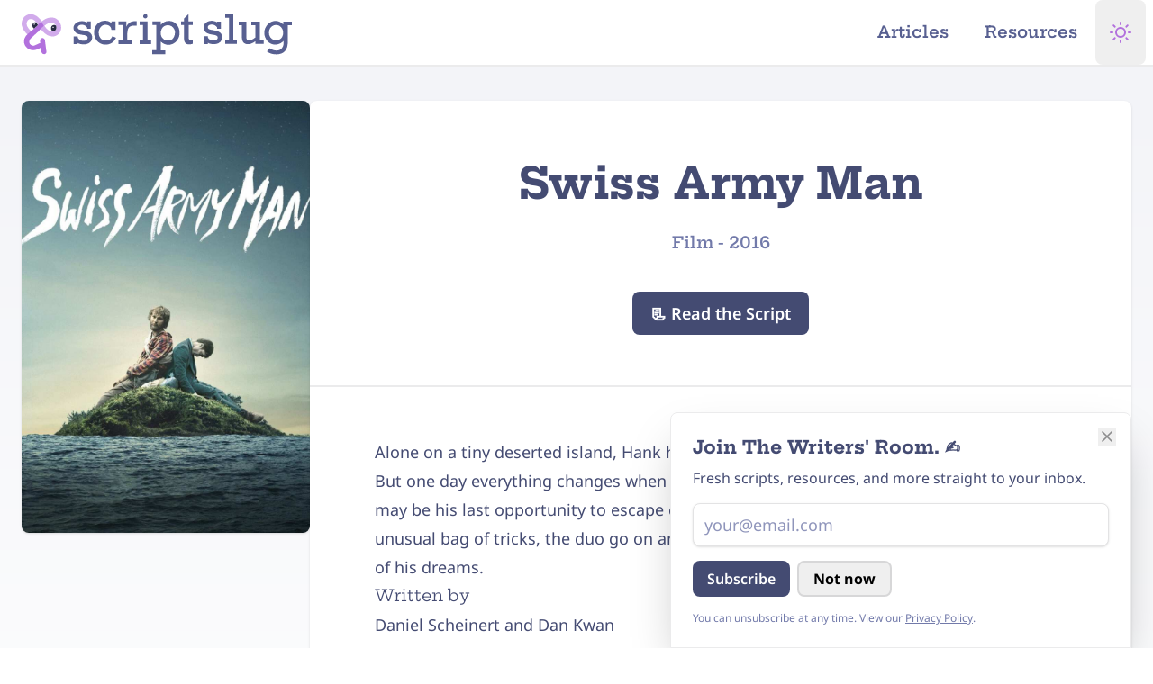

--- FILE ---
content_type: text/html; charset=UTF-8
request_url: https://www.scriptslug.com/script/swiss-army-man-2016
body_size: 22905
content:



      

<!DOCTYPE html>
<html class="dark scroll-pt-16 [--scroll-mt:9.875rem] [scrollbar-gutter:stable] md:scroll-pt-18 lg:scroll-pt-20 lg:[--scroll-mt:6.3125rem]"
  lang="en-us"
  prefix="og: http://ogp.me/ns#"
  lang="en-US">
  <head>
            <script type="speculationrules">
      {
        "prefetch": [
          {
            "source": "document",
            "where": {
              "and": [
                { "selector_matches": [".pref-i"] },
                { "not": { "href_matches": "/script/swiss-army-man-2016" } }
              ]
            },
            "eagerness": "immediate"
          },
          {
            "source": "document",
            "where": {
              "and": [
                { "selector_matches": [".pref-e"] },
                { "not": { "href_matches": "/script/swiss-army-man-2016" } }
              ]
            },
            "eagerness": "eager"
          },
          {
            "source": "document",
            "where": {
              "and": [
                { "selector_matches": [".pref-m"] },
                { "not": { "href_matches": "/script/swiss-army-man-2016" } }
              ]
            },
            "eagerness": "moderate"
          },
          {
            "source": "document",
            "where": {
              "and": [
                { "selector_matches": [".pref-c"] },
                { "not": { "href_matches": "/script/swiss-army-man-2016" } }
              ]
            },
            "eagerness": "conservative"
          }
        ],
        "prerender": [
          {
            "source": "document",
            "where": {
              "and": [
                { "selector_matches": [".prld-i"] },
                { "not": { "href_matches": "/script/swiss-army-man-2016" } }
              ]
            },
            "eagerness": "immediate"
          },
          {
            "source": "document",
            "where": {
              "and": [
                { "selector_matches": [".prld-e"] },
                { "not": { "href_matches": "/script/swiss-army-man-2016" } }
              ]
            },
            "eagerness": "eager"
          },
          {
            "source": "document",
            "where": {
              "and": [
                { "selector_matches": [".prld-m"] },
                { "not": { "href_matches": "/script/swiss-army-man-2016" } }
              ]
            },
            "eagerness": "moderate"
          },
          {
            "source": "document",
            "where": {
              "and": [
                { "selector_matches": [".prld-c"] },
                { "not": { "href_matches": "/script/swiss-army-man-2016" } }
              ]
            },
            "eagerness": "conservative"
          },
          {
            "source": "document",
            "where": {
              "and": [
                {
                  "href_matches": [
                    "/",
                    "/about",
                    "/contact",
                    "legal",
                    "/resources",
                    "/newsletter",
                    "/articles"
                  ]
                },
                { "not": { "href_matches": "/script/swiss-army-man-2016" } }
              ]
            },
            "eagerness": "moderate"
          },
          {
            "source": "document",
            "where": {
              "and": [
                { "href_matches": ["/legal"] },
                { "not": { "href_matches": "/script/swiss-army-man-2016" } }
              ]
            },
            "eagerness": "conservative"
          }
        ]
      }
    </script>
        
        <meta charset="utf-8" />
    <meta http-equiv="X-UA-Compatible" content="IE=edge" />
    <meta name="viewport" content="width=device-width, initial-scale=1, viewport-fit=cover" />
    <link rel="icon" href="/favicon.ico" sizes="64x64" />
    <link rel="icon" href="/icon.svg" type="image/svg+xml" />
    <link rel="apple-touch-icon" href="/apple-touch-icon.png" />
    <meta name="theme-color" content="#ffffff" />

    <link rel="manifest" href="/site.webmanifest" />

          <meta name="keywords" content="scripts, screenplays, film scripts, tv scripts, series script, movies, television, pdf, download, teleplay, movie scripts, screenplay, film, tv, entertainment, education, fade in, final draft" />

      <meta content="ScriptSlug" property="fb:profile_id" />

      <meta content="en_US" property="og:locale" />
      <meta content="website" property="og:type" />
      <meta content="script/swiss-army-man-2016" property="og:url" />
      <meta content="Script Slug Website" property="og:image:alt" />
      <meta content="https://twitter.com/ScriptSlug" property="og:see_also" />
      <meta content="https://www.facebook.com/ScriptSlug/" property="og:see_also" />
      <meta content="https://www.pinterest.com/scriptslug/" property="og:see_also" />
      <meta content="https://youtube.com/@scriptslug" property="og:see_also" />
      <meta content="https://www.threads.net/@script.slug" property="og:see_also" />
      <meta content="https://www.instagram.com/script.slug/" property="og:see_also" />

      <meta name="twitter:card" content="summary_large_image" />
      <meta name="twitter:site" content="@ScriptSlug" />
      <meta name="twitter:creator" content="@ScriptSlug" />
      <meta name="twitter:image:width" content="800" />
      <meta name="twitter:image:height" content="418" />
      <meta name="twitter:image:alt" content="Script Slug Website" />

      <meta name="naver-site-verification" content="f106c757ae030aba1133304676d87669eb5f1ac8" />
      <meta name="yandex-verification" content="3cbd7f70eb576067" />
      <meta name="fo-verify" content="febaa0ce-65ce-4f69-985d-356fa3e6c496" />
      <meta name="ir-site-verification-token" value="1860492720" />
      <meta name="msvalidate.01" content="0C2BE771CFF0E759E1757A74ED40D506" />
      <link href="https://www.scriptslug.com/script/swiss-army-man-2016" rel="canonical" />
      <link href="https://www.scriptslug.com/" rel="home" />

            
    <title>
      Swiss Army Man (2016) - Script Slug
    </title>

    <meta name="description" content="Written by Daniel Scheinertand Dan Kwan.Alone on a tiny deserted island, Hank has given up all hope of ever making it home again. But one day everything changes when a dead body washes ashore, and he soon realizes it may be his last opportunity to escape certain death. Armed with his new “friend” and an unusual bag of tricks, the duo go on an epic adventure to bring Hank back to the woman of his dreams." />
    <meta content="Swiss Army Man (2016)" property="og:title" />

    <meta itemprop="name" content="Swiss Army Man (2016)" />
    <meta itemprop="description" content="Written by Daniel Scheinertand Dan Kwan.Alone on a tiny deserted island, Hank has given up all hope of ever making it home again. But one day everything changes when a dead body washes ashore, and he soon realizes it may be his last opportunity to escape certain death. Armed with his new “friend” and an unusual bag of tricks, the duo go on an epic adventure to bring Hank back to the woman of his dreams." />
    <meta itemprop="image" content="https://assets.scriptslug.com/live/img/x/posters/5721/swiss-army-man-2016_bcc133798c.jpg" />

    <meta content="Script Slug offers educational resources for screenwriters. Browse our growing library of screenplays from your favorite writers, genres, and studios. Read Netflix, HBO, Marvel, and more." property="og:description" />
    <meta content="Script Slug" property="og:site_name" />
    <meta content="https://assets.scriptslug.com/live/img/x/posters/5721/swiss-army-man-2016_bcc133798c.jpg" property="og:image" />
    <meta content="960" property="og:image:width" />
    <meta content="504" property="og:image:height" />

    <meta name="twitter:image" content="https://assets.scriptslug.com/live/img/x/posters/5721/swiss-army-man-2016_669f4c9eb7.jpg" />
    <meta name="twitter:title" content="Swiss Army Man (2016) - Script Slug" />
    <meta name="twitter:description" content="Written by Daniel Scheinertand Dan Kwan.Alone on a tiny deserted island, Hank has given up all hope of ever making it home again. But one day everything changes when a dead body washes ashore, and he soon realizes it may be his last opportunity to escape certain death. Armed with his new “friend” and an unusual bag of tricks, the duo go on an epic adventure to bring Hank back to the woman of his dreams." />
      
    
    
    <link rel="preconnect" href="https://fonts.gstatic.com" crossorigin />

<style type="text/css">
      /* cyrillic-ext */
  @font-face {
    font-family: 'Noto Sans';
    font-style: italic;
    font-weight: 100 900;
    font-stretch: 100%;
    font-display: swap;
    src: url(https://fonts.gstatic.com/s/notosans/v36/o-0ZIpQlx3QUlC5A4PNr4C5OaxRsfNNlKbCePevttHOmDyw.woff2) format('woff2');
    unicode-range: U+0460-052F, U+1C80-1C88, U+20B4, U+2DE0-2DFF, U+A640-A69F, U+FE2E-FE2F;
  }
  /* cyrillic */
  @font-face {
    font-family: 'Noto Sans';
    font-style: italic;
    font-weight: 100 900;
    font-stretch: 100%;
    font-display: swap;
    src: url(https://fonts.gstatic.com/s/notosans/v36/o-0ZIpQlx3QUlC5A4PNr4C5OaxRsfNNlKbCePevtvXOmDyw.woff2) format('woff2');
    unicode-range: U+0301, U+0400-045F, U+0490-0491, U+04B0-04B1, U+2116;
  }
  /* devanagari */
  @font-face {
    font-family: 'Noto Sans';
    font-style: italic;
    font-weight: 100 900;
    font-stretch: 100%;
    font-display: swap;
    src: url(https://fonts.gstatic.com/s/notosans/v36/o-0ZIpQlx3QUlC5A4PNr4C5OaxRsfNNlKbCePevtuHOmDyw.woff2) format('woff2');
    unicode-range: U+0900-097F, U+1CD0-1CF9, U+200C-200D, U+20A8, U+20B9, U+20F0, U+25CC, U+A830-A839, U+A8E0-A8FF, U+11B00-11B09;
  }
  /* greek-ext */
  @font-face {
    font-family: 'Noto Sans';
    font-style: italic;
    font-weight: 100 900;
    font-stretch: 100%;
    font-display: swap;
    src: url(https://fonts.gstatic.com/s/notosans/v36/o-0ZIpQlx3QUlC5A4PNr4C5OaxRsfNNlKbCePevttXOmDyw.woff2) format('woff2');
    unicode-range: U+1F00-1FFF;
  }
  /* greek */
  @font-face {
    font-family: 'Noto Sans';
    font-style: italic;
    font-weight: 100 900;
    font-stretch: 100%;
    font-display: swap;
    src: url(https://fonts.gstatic.com/s/notosans/v36/o-0ZIpQlx3QUlC5A4PNr4C5OaxRsfNNlKbCePevtunOmDyw.woff2) format('woff2');
    unicode-range: U+0370-0377, U+037A-037F, U+0384-038A, U+038C, U+038E-03A1, U+03A3-03FF;
  }
  /* vietnamese */
  @font-face {
    font-family: 'Noto Sans';
    font-style: italic;
    font-weight: 100 900;
    font-stretch: 100%;
    font-display: swap;
    src: url(https://fonts.gstatic.com/s/notosans/v36/o-0ZIpQlx3QUlC5A4PNr4C5OaxRsfNNlKbCePevttnOmDyw.woff2) format('woff2');
    unicode-range: U+0102-0103, U+0110-0111, U+0128-0129, U+0168-0169, U+01A0-01A1, U+01AF-01B0, U+0300-0301, U+0303-0304, U+0308-0309, U+0323, U+0329, U+1EA0-1EF9, U+20AB;
  }
  /* latin-ext */
  @font-face {
    font-family: 'Noto Sans';
    font-style: italic;
    font-weight: 100 900;
    font-stretch: 100%;
    font-display: swap;
    src: url(https://fonts.gstatic.com/s/notosans/v36/o-0ZIpQlx3QUlC5A4PNr4C5OaxRsfNNlKbCePevtt3OmDyw.woff2) format('woff2');
    unicode-range: U+0100-02AF, U+0304, U+0308, U+0329, U+1E00-1E9F, U+1EF2-1EFF, U+2020, U+20A0-20AB, U+20AD-20C0, U+2113, U+2C60-2C7F, U+A720-A7FF;
  }
  /* latin */
  @font-face {
    font-family: 'Noto Sans';
    font-style: italic;
    font-weight: 100 900;
    font-stretch: 100%;
    font-display: swap;
    src: url(https://fonts.gstatic.com/s/notosans/v36/o-0ZIpQlx3QUlC5A4PNr4C5OaxRsfNNlKbCePevtuXOm.woff2) format('woff2');
    unicode-range: U+0000-00FF, U+0131, U+0152-0153, U+02BB-02BC, U+02C6, U+02DA, U+02DC, U+0304, U+0308, U+0329, U+2000-206F, U+2074, U+20AC, U+2122, U+2191, U+2193, U+2212, U+2215, U+FEFF, U+FFFD;
  }
  /* cyrillic-ext */
  @font-face {
    font-family: 'Noto Sans';
    font-style: normal;
    font-weight: 100 900;
    font-stretch: 100%;
    font-display: swap;
    src: url(https://fonts.gstatic.com/s/notosans/v36/o-0bIpQlx3QUlC5A4PNB6Ryti20_6n1iPHjc5aPdu2ui.woff2) format('woff2');
    unicode-range: U+0460-052F, U+1C80-1C88, U+20B4, U+2DE0-2DFF, U+A640-A69F, U+FE2E-FE2F;
  }
  /* cyrillic */
  @font-face {
    font-family: 'Noto Sans';
    font-style: normal;
    font-weight: 100 900;
    font-stretch: 100%;
    font-display: swap;
    src: url(https://fonts.gstatic.com/s/notosans/v36/o-0bIpQlx3QUlC5A4PNB6Ryti20_6n1iPHjc5ardu2ui.woff2) format('woff2');
    unicode-range: U+0301, U+0400-045F, U+0490-0491, U+04B0-04B1, U+2116;
  }
  /* devanagari */
  @font-face {
    font-family: 'Noto Sans';
    font-style: normal;
    font-weight: 100 900;
    font-stretch: 100%;
    font-display: swap;
    src: url(https://fonts.gstatic.com/s/notosans/v36/o-0bIpQlx3QUlC5A4PNB6Ryti20_6n1iPHjc5a_du2ui.woff2) format('woff2');
    unicode-range: U+0900-097F, U+1CD0-1CF9, U+200C-200D, U+20A8, U+20B9, U+20F0, U+25CC, U+A830-A839, U+A8E0-A8FF, U+11B00-11B09;
  }
  /* greek-ext */
  @font-face {
    font-family: 'Noto Sans';
    font-style: normal;
    font-weight: 100 900;
    font-stretch: 100%;
    font-display: swap;
    src: url(https://fonts.gstatic.com/s/notosans/v36/o-0bIpQlx3QUlC5A4PNB6Ryti20_6n1iPHjc5aLdu2ui.woff2) format('woff2');
    unicode-range: U+1F00-1FFF;
  }
  /* greek */
  @font-face {
    font-family: 'Noto Sans';
    font-style: normal;
    font-weight: 100 900;
    font-stretch: 100%;
    font-display: swap;
    src: url(https://fonts.gstatic.com/s/notosans/v36/o-0bIpQlx3QUlC5A4PNB6Ryti20_6n1iPHjc5a3du2ui.woff2) format('woff2');
    unicode-range: U+0370-0377, U+037A-037F, U+0384-038A, U+038C, U+038E-03A1, U+03A3-03FF;
  }
  /* vietnamese */
  @font-face {
    font-family: 'Noto Sans';
    font-style: normal;
    font-weight: 100 900;
    font-stretch: 100%;
    font-display: swap;
    src: url(https://fonts.gstatic.com/s/notosans/v36/o-0bIpQlx3QUlC5A4PNB6Ryti20_6n1iPHjc5aHdu2ui.woff2) format('woff2');
    unicode-range: U+0102-0103, U+0110-0111, U+0128-0129, U+0168-0169, U+01A0-01A1, U+01AF-01B0, U+0300-0301, U+0303-0304, U+0308-0309, U+0323, U+0329, U+1EA0-1EF9, U+20AB;
  }
  /* latin-ext */
  @font-face {
    font-family: 'Noto Sans';
    font-style: normal;
    font-weight: 100 900;
    font-stretch: 100%;
    font-display: swap;
    src: url(https://fonts.gstatic.com/s/notosans/v36/o-0bIpQlx3QUlC5A4PNB6Ryti20_6n1iPHjc5aDdu2ui.woff2) format('woff2');
    unicode-range: U+0100-02AF, U+0304, U+0308, U+0329, U+1E00-1E9F, U+1EF2-1EFF, U+2020, U+20A0-20AB, U+20AD-20C0, U+2113, U+2C60-2C7F, U+A720-A7FF;
  }
  /* latin */
  @font-face {
    font-family: 'Noto Sans';
    font-style: normal;
    font-weight: 100 900;
    font-stretch: 100%;
    font-display: swap;
    src: url(https://fonts.gstatic.com/s/notosans/v36/o-0bIpQlx3QUlC5A4PNB6Ryti20_6n1iPHjc5a7duw.woff2) format('woff2');
    unicode-range: U+0000-00FF, U+0131, U+0152-0153, U+02BB-02BC, U+02C6, U+02DA, U+02DC, U+0304, U+0308, U+0329, U+2000-206F, U+2074, U+20AC, U+2122, U+2191, U+2193, U+2212, U+2215, U+FEFF, U+FFFD;
  }
  
  /* vietnamese */
  @font-face {
    font-family: 'Hepta Slab';
    font-style: normal;
    font-weight: 1 900;
    font-display: swap;
    src: url(https://fonts.gstatic.com/s/heptaslab/v23/ea8cadoyU_jkHdalebHv42ZlhGKU.woff2) format('woff2');
    unicode-range: U+0102-0103, U+0110-0111, U+0128-0129, U+0168-0169, U+01A0-01A1, U+01AF-01B0, U+0300-0301, U+0303-0304, U+0308-0309, U+0323, U+0329, U+1EA0-1EF9, U+20AB;
  }
  /* latin-ext */
  @font-face {
    font-family: 'Hepta Slab';
    font-style: normal;
    font-weight: 1 900;
    font-display: swap;
    src: url(https://fonts.gstatic.com/s/heptaslab/v23/ea8cadoyU_jkHdalebHv42dlhGKU.woff2) format('woff2');
    unicode-range: U+0100-02AF, U+0304, U+0308, U+0329, U+1E00-1E9F, U+1EF2-1EFF, U+2020, U+20A0-20AB, U+20AD-20C0, U+2113, U+2C60-2C7F, U+A720-A7FF;
  }
  /* latin */
  @font-face {
    font-family: 'Hepta Slab';
    font-style: normal;
    font-weight: 1 900;
    font-display: swap;
    src: url(https://fonts.gstatic.com/s/heptaslab/v23/ea8cadoyU_jkHdalebHv42llhA.woff2) format('woff2');
    unicode-range: U+0000-00FF, U+0131, U+0152-0153, U+02BB-02BC, U+02C6, U+02DA, U+02DC, U+0304, U+0308, U+0329, U+2000-206F, U+2074, U+20AC, U+2122, U+2191, U+2193, U+2212, U+2215, U+FEFF, U+FFFD;
  }
  </style>

    <script type="module">!function(){const e=document.createElement("link").relList;if(!(e&&e.supports&&e.supports("modulepreload"))){for(const e of document.querySelectorAll('link[rel="modulepreload"]'))r(e);new MutationObserver((e=>{for(const o of e)if("childList"===o.type)for(const e of o.addedNodes)if("LINK"===e.tagName&&"modulepreload"===e.rel)r(e);else if(e.querySelectorAll)for(const o of e.querySelectorAll("link[rel=modulepreload]"))r(o)})).observe(document,{childList:!0,subtree:!0})}function r(e){if(e.ep)return;e.ep=!0;const r=function(e){const r={};return e.integrity&&(r.integrity=e.integrity),e.referrerpolicy&&(r.referrerPolicy=e.referrerpolicy),"use-credentials"===e.crossorigin?r.credentials="include":"anonymous"===e.crossorigin?r.credentials="omit":r.credentials="same-origin",r}(e);fetch(e.href,r)}}();</script>
<script>!function(){var e=document.createElement("script");if(!("noModule"in e)&&"onbeforeload"in e){var t=!1;document.addEventListener("beforeload",(function(n){if(n.target===e)t=!0;else if(!n.target.hasAttribute("nomodule")||!t)return;n.preventDefault()}),!0),e.type="module",e.src=".",document.head.appendChild(e),e.remove()}}();</script>
<script src="/dist/assets/polyfills-legacy-DflJaFXP.js" nomodule onload="e=new CustomEvent(&#039;vite-script-loaded&#039;, {detail:{path: &#039;vite/legacy-polyfills-legacy&#039;}});document.dispatchEvent(e);"></script>
<script type="module" src="/dist/assets/app-BH2u6osz.js" crossorigin onload="e=new CustomEvent(&#039;vite-script-loaded&#039;, {detail:{path: &#039;src/js/app.js&#039;}});document.dispatchEvent(e);"></script>
<link href="/dist/assets/runtime-dom.esm-bundler-DUoyPh-I.js" rel="modulepreload" crossorigin>
<link href="/dist/assets/_plugin-vue_export-helper-DlAUqK2U.js" rel="modulepreload" crossorigin>
<link href="/dist/assets/mailjet-subscribe-page-gFLtyMdE.js" rel="modulepreload" crossorigin>
<link href="/dist/assets/admin-DALrpUP-.css" rel="stylesheet">
<script src="/dist/assets/app-legacy-ChQ2Bbgr.js" nomodule onload="e=new CustomEvent(&#039;vite-script-loaded&#039;, {detail:{path: &#039;src/js/app-legacy.js&#039;}});document.dispatchEvent(e);"></script>

      <script type="module" src="/dist/assets/script-5lWhrnsE.js" crossorigin onload="e=new CustomEvent(&#039;vite-script-loaded&#039;, {detail:{path: &#039;src/js/pages/script.js&#039;}});document.dispatchEvent(e);"></script>
<link href="/dist/assets/runtime-dom.esm-bundler-DUoyPh-I.js" rel="modulepreload" crossorigin>
<link href="/dist/assets/axios-DmEJss9c.js" rel="modulepreload" crossorigin>
<script src="/dist/assets/script-legacy-sp3s-v9E.js" nomodule onload="e=new CustomEvent(&#039;vite-script-loaded&#039;, {detail:{path: &#039;src/js/pages/script-legacy.js&#039;}});document.dispatchEvent(e);"></script>
  <script type="text/javascript">
    (function () { var bsa_optimize = document.createElement('script'); bsa_optimize.type = 'text/javascript';
    bsa_optimize.defer = true; bsa_optimize.src = 'https://cdn4.buysellads.net/pub/scriptslug.js?' + ( new Date() - new
    Date() % 600000 ); (document.getElementsByTagName('head')[0] ||
    document.getElementsByTagName('body')[0]).appendChild(bsa_optimize); })();
  </script>

        <script>
      function themeDark() {
        document.documentElement.classList.add('dark');
        document.documentElement.classList.remove('system');
        document.documentElement.classList.remove('light');
        document
          .querySelector("meta[name='theme-color']")
          .setAttribute('content', '#131520');
      }

      function themeLight() {
        document.documentElement.classList.add('light');
        document.documentElement.classList.remove('dark');
        document.documentElement.classList.remove('system');
        document
          .querySelector("meta[name='theme-color']")
          .setAttribute('content', '#ffffff');
      }

      function themeSystem() {
        if (window.matchMedia('(prefers-color-scheme: dark)').matches) {
          themeDark();
        } else {
          themeLight();
        }
        document.documentElement.classList.add('system');
      }

      function themeCheck(toggled) {
        switch (localStorage.getItem('theme')) {
          case 'dark':
            themeDark();
            break;
          case 'light':
            themeLight();
            break;
          case 'system':
            themeSystem();
            break;
          default:
            themeLight();
        }
      }

      function themeToggle(theme) {
        localStorage.theme = theme;
        themeCheck();
      }
      themeCheck();
    </script>

    <style>
      body {
        background-color: #ffffff;
      }
      .dark body {
        background-color: #131520;
      }
      @media (prefers-color-scheme: dark) {
        body {
          background-color: #131520;
        }
      }
    </style>
        <script>
      window.csrfToken = "PzLsf7rJVhKWb2v19ktluWXt0IzQO7TdCuQa9dWchkZpH2jOJdea3WZfj07buGVa3Dk0rJcCEP8z2aDmg3T1hEeXdLav6sU3DllcmmSj77I=";
    </script>
  </head>

  <body class="bg-white text-slate-700 dark:bg-slate-950 dark:text-slate-100 min-h-dvh flex flex-col pt-14 md:pt-16 lg:pt-18 w-full max-w-full">
    <svg xmlns="http://www.w3.org/2000/svg"
  xmlns:xlink="http://www.w3.org/1999/xlink"
  style="display:none"><symbol id="plus" viewBox="0 0 8 8" fill="currentColor"><path d="M3 0v3h-3v2h3v3h2v-3h3v-2h-3v-3h-2z" /></symbol><symbol id="file" viewBox="0 0 8 8" fill="currentColor"><path d="M0 0v8h7v-4h-4v-4h-3zm4 0v3h3l-3-3z" /></symbol><symbol id="icon-thumbs-up"
    viewBox="0 0 24 24"
    fill="none"
    stroke="currentColor"
    stroke-width="2"
    stroke-linecap="round"
    stroke-linejoin="round"><path d="M14 9V5a3 3 0 0 0-3-3l-4 9v11h11.28a2 2 0 0 0 2-1.7l1.38-9a2 2 0 0 0-2-2.3zM7 22H4a2 2 0 0 1-2-2v-7a2 2 0 0 1 2-2h3"></path></symbol><symbol id="icon-menu"
    viewBox="0 0 24 24"
    fill="none"
    stroke="currentColor"
    stroke-width="2"
    stroke-linecap="round"
    stroke-linejoin="round"><line x1="3" y1="12" x2="21" y2="12"></line><line x1="3" y1="6" x2="21" y2="6"></line><line x1="3" y1="18" x2="21" y2="18"></line></symbol><symbol id="icon-thumbs-down"
    viewBox="0 0 24 24"
    fill="none"
    stroke="currentColor"
    stroke-width="2"
    stroke-linecap="round"
    stroke-linejoin="round"><path d="M10 15v4a3 3 0 0 0 3 3l4-9V2H5.72a2 2 0 0 0-2 1.7l-1.38 9a2 2 0 0 0 2 2.3zm7-13h2.67A2.31 2.31 0 0 1 22 4v7a2.31 2.31 0 0 1-2.33 2H17"></path></symbol><symbol id="icon-link"
    viewBox="0 0 24 24"
    fill="none"
    stroke="currentColor"
    stroke-width="3"
    stroke-linecap="round"
    stroke-linejoin="round"><path d="M10 13a5 5 0 0 0 7.54.54l3-3a5 5 0 0 0-7.07-7.07l-1.72 1.71"></path><path d="M14 11a5 5 0 0 0-7.54-.54l-3 3a5 5 0 0 0 7.07 7.07l1.71-1.71"></path></symbol><symbol id="icon-facebook"
    viewBox="0 0 24 24"
    fill="currentColor"
    stroke="none"
    stroke-linecap="round"
    stroke-linejoin="round"><path d="M18 2h-3a5 5 0 0 0-5 5v3H7v4h3v8h4v-8h3l1-4h-4V7a1 1 0 0 1 1-1h3z"></path></symbol><symbol id="icon-facebook-outline"
    viewBox="0 0 24 24"
    fill="none"
    stroke="currentColor"
    stroke-width="1"
    stroke-linecap="round"
    stroke-linejoin="round"><path d="M18 2h-3a5 5 0 0 0-5 5v3H7v4h3v8h4v-8h3l1-4h-4V7a1 1 0 0 1 1-1h3z"></path></symbol><symbol id="icon-threads"
    viewBox="0 0 24 24"
    fill="currentColor"
    stroke="none"
    stroke-linecap="round"
    stroke-linejoin="round"><path d="M17.3,11.2c-0.1,0-0.2-0.1-0.3-0.1c-0.2-3.1-1.9-4.9-4.8-4.9c0,0,0,0,0,0c-1.7,0-3.1,0.7-4,2.1l1.6,1.1
    c0.7-1,1.7-1.2,2.4-1.2c0,0,0,0,0,0c0.9,0,1.7,0.3,2.1,0.8c0.3,0.4,0.6,0.9,0.7,1.6c-0.8-0.1-1.7-0.2-2.7-0.1
    c-2.7,0.2-4.5,1.8-4.4,4C8,15.4,8.5,16.4,9.5,17c0.8,0.5,1.8,0.8,2.9,0.7c1.4-0.1,2.5-0.6,3.3-1.6c0.6-0.8,1-1.7,1.1-3
    c0.7,0.4,1.2,1,1.5,1.6c0.5,1.1,0.5,2.9-1,4.4c-1.3,1.3-2.9,1.9-5.2,1.9c-2.6,0-4.6-0.9-5.9-2.5C5.1,17,4.5,14.8,4.4,12
    c0-2.8,0.6-5,1.8-6.6c1.3-1.6,3.3-2.5,5.9-2.5c2.6,0,4.6,0.9,6,2.5c0.7,0.8,1.1,1.8,1.5,3l1.9-0.5c-0.4-1.5-1-2.7-1.9-3.7
    C17.9,2.1,15.4,1,12.2,1h0C8.9,1,6.5,2.1,4.8,4.2C3.3,6.1,2.6,8.7,2.5,12l0,0l0,0c0,3.3,0.8,5.9,2.3,7.8c1.7,2.1,4.1,3.2,7.4,3.2h0
    c2.9,0,4.9-0.8,6.5-2.4c2.2-2.2,2.1-4.9,1.4-6.6C19.6,12.8,18.6,11.8,17.3,11.2z M12.3,15.8c-1.2,0.1-2.4-0.5-2.5-1.6
    c0-0.9,0.6-1.8,2.6-1.9c0.2,0,0.4,0,0.7,0c0.7,0,1.4,0.1,2,0.2C14.8,15.3,13.5,15.8,12.3,15.8z" /></symbol><symbol id="icon-linkedin"
    viewBox="0 0 24 24"
    fill="currentColor"
    stroke="none"
    stroke-linecap="round"
    stroke-linejoin="round"><path d="M16 8a6 6 0 0 1 6 6v7h-4v-7a2 2 0 0 0-2-2 2 2 0 0 0-2 2v7h-4v-7a6 6 0 0 1 6-6z"></path><rect x="2" y="9" width="4" height="12"></rect><circle cx="4" cy="4" r="2"></circle></symbol><symbol id="icon-linkedin-outline"
    viewBox="0 0 24 24"
    fill="currentColor"
    stroke="none"
    stroke-width="1"
    stroke-linecap="round"
    stroke-linejoin="round"><path d="M16 8a6 6 0 0 1 6 6v7h-4v-7a2 2 0 0 0-2-2 2 2 0 0 0-2 2v7h-4v-7a6 6 0 0 1 6-6z"></path><rect x="2" y="9" width="4" height="12"></rect><circle cx="4" cy="4" r="2"></circle></symbol><symbol id="icon-twitter"
    viewBox="0 0 24 24"
    fill="currentColor"
    stroke="none"
    stroke-linecap="round"
    stroke-linejoin="round"><path d="M23 3a10.9 10.9 0 0 1-3.14 1.53 4.48 4.48 0 0 0-7.86 3v1A10.66 10.66 0 0 1 3 4s-4 9 5 13a11.64 11.64 0 0 1-7 2c9 5 20 0 20-11.5a4.5 4.5 0 0 0-.08-.83A7.72 7.72 0 0 0 23 3z"></path></symbol><symbol id="icon-twitter-outline"
    viewBox="0 0 24 24"
    fill="none"
    stroke="currentColor"
    stroke-width="1"
    stroke-linecap="round"
    stroke-linejoin="round"><path d="M23 3a10.9 10.9 0 0 1-3.14 1.53 4.48 4.48 0 0 0-7.86 3v1A10.66 10.66 0 0 1 3 4s-4 9 5 13a11.64 11.64 0 0 1-7 2c9 5 20 0 20-11.5a4.5 4.5 0 0 0-.08-.83A7.72 7.72 0 0 0 23 3z"></path></symbol><symbol id="icon-instagram"
    viewBox="0 0 24 24"
    fill="none"
    stroke-width="2"
    stroke="currentColor"
    stroke-linecap="round"
    stroke-linejoin="round"><rect x="2" y="2" width="20" height="20" rx="5" ry="5"></rect><path d="M16 11.37A4 4 0 1 1 12.63 8 4 4 0 0 1 16 11.37z"></path><line x1="17.5" y1="6.5" x2="17.51" y2="6.5"></line></symbol><symbol id="icon-download"
    viewBox="0 0 24 24"
    fill="none"
    stroke="currentColor"
    stroke-width="2"
    stroke-linecap="round"
    stroke-linejoin="round"><path d="M21 15v4a2 2 0 0 1-2 2H5a2 2 0 0 1-2-2v-4"></path><polyline points="7 10 12 15 17 10"></polyline><line x1="12" y1="15" x2="12" y2="3"></line></symbol><symbol id="icon-doc"
    viewBox="0 0 24 24"
    fill="none"
    stroke="currentColor"
    stroke-width="2"
    stroke-linecap="round"
    stroke-linejoin="round"><path d="M14 2H6a2 2 0 0 0-2 2v16a2 2 0 0 0 2 2h12a2 2 0 0 0 2-2V8z"></path><polyline points="14 2 14 8 20 8"></polyline><line x1="16" y1="13" x2="8" y2="13"></line><line x1="16" y1="17" x2="8" y2="17"></line><polyline points="10 9 9 9 8 9"></polyline></symbol><symbol id="icon-mail"
    viewBox="0 0 24 24"
    fill="none"
    stroke="currentColor"
    stroke-width="2"
    stroke-linecap="round"
    stroke-linejoin="round"><path d="M4 4h16c1.1 0 2 .9 2 2v12c0 1.1-.9 2-2 2H4c-1.1 0-2-.9-2-2V6c0-1.1.9-2 2-2z"></path><polyline points="22,6 12,13 2,6"></polyline></symbol><symbol id="icon-arrow-right"
    viewBox="0 0 24 24"
    fill="none"
    stroke="currentColor"
    stroke-width="2"
    stroke-linecap="round"
    stroke-linejoin="round"><polyline points="8.5,5 15.5,12 8.5,19 " /></symbol><symbol id="icon-arrow-left"
    viewBox="0 0 24 24"
    fill="none"
    stroke="currentColor"
    stroke-width="2"
    stroke-linecap="round"
    stroke-linejoin="round"><polyline points="15.5,19 8.5,12 15.5,5 " /></symbol><symbol id="icon-arrow-up"
    viewBox="0 0 24 24"
    fill="none"
    stroke="currentColor"
    stroke-width="2"
    stroke-linecap="round"
    stroke-linejoin="round"><polyline points="5,15.5 12,8.5 19,15.5 " /></symbol><symbol id="icon-arrow-down"
    viewBox="0 0 24 24"
    fill="none"
    stroke="currentColor"
    stroke-width="2"
    stroke-linecap="round"
    stroke-linejoin="round"><polyline points="19,8.5 12,15.5 5,8.5 " /></symbol><symbol id="icon-search"
    viewBox="0 0 24 24"
    fill="none"
    stroke="currentColor"
    stroke-width="2"
    stroke-linecap="round"
    stroke-linejoin="round"><circle cx="11" cy="11" r="8"></circle><line x1="21" y1="21" x2="16.65" y2="16.65"></line></symbol><symbol id="icon-x"
    viewBox="0 0 24 24"
    fill="none"
    stroke="currentColor"
    stroke-width="2"
    stroke-linecap="round"
    stroke-linejoin="round"><line x1="18" y1="6" x2="6" y2="18"></line><line x1="6" y1="6" x2="18" y2="18"></line></symbol><symbol id="icon-mic"
    viewBox="0 0 24 24"
    fill="none"
    stroke="currentColor"
    stroke-width="2"
    stroke-linecap="round"
    stroke-linejoin="round"><path d="M12 1a3 3 0 0 0-3 3v8a3 3 0 0 0 6 0V4a3 3 0 0 0-3-3z"></path><path d="M19 10v2a7 7 0 0 1-14 0v-2"></path><line x1="12" y1="19" x2="12" y2="23"></line><line x1="8" y1="23" x2="16" y2="23"></line></symbol><symbol id="icon-monitor"
    viewBox="0 0 24 24"
    fill="none"
    stroke="currentColor"
    stroke-width="2"
    stroke-linecap="round"
    stroke-linejoin="round"><rect x="2" y="3" width="20" height="14" rx="2" ry="2"></rect><line x1="8" y1="21" x2="16" y2="21"></line><line x1="12" y1="17" x2="12" y2="21"></line></symbol><symbol id="icon-moon"
    viewBox="0 0 24 24"
    fill="none"
    stroke="currentColor"
    stroke-width="2"
    stroke-linecap="round"
    stroke-linejoin="round"><path d="M21 12.79A9 9 0 1 1 11.21 3 7 7 0 0 0 21 12.79z"></path></symbol><symbol id="icon-sun"
    viewBox="0 0 24 24"
    fill="none"
    stroke="currentColor"
    stroke-width="2"
    stroke-linecap="round"
    stroke-linejoin="round"><circle cx="12" cy="12" r="5"></circle><line x1="12" y1="1" x2="12" y2="3"></line><line x1="12" y1="21" x2="12" y2="23"></line><line x1="4.22" y1="4.22" x2="5.64" y2="5.64"></line><line x1="18.36" y1="18.36" x2="19.78" y2="19.78"></line><line x1="1" y1="12" x2="3" y2="12"></line><line x1="21" y1="12" x2="23" y2="12"></line><line x1="4.22" y1="19.78" x2="5.64" y2="18.36"></line><line x1="18.36" y1="5.64" x2="19.78" y2="4.22"></line></symbol><symbol id="icon-scripts" viewBox="0 0 162 207"><path fill="currentColor"
      d="m143.74,198H18.26c-5.11,0-9.26-4.14-9.26-9.26V18.26c0-.08.01-.16.01-.24-5,.13-9.01,4.21-9.01,9.24v170.49c0,5.11,4.14,9.26,9.26,9.26h125.49c5.03,0,9.11-4.01,9.24-9.01-.08,0-.16.01-.24.01Z" /><path fill="currentColor"
      d="m152.74,0H27.26c-5.11,0-9.26,4.14-9.26,9.26v170.49c0,5.11,4.14,9.26,9.26,9.26h125.49c5.11,0,9.26-4.14,9.26-9.26V9.26c0-5.11-4.14-9.26-9.26-9.26ZM63,67.5c0-2.49,2.01-4.5,4.5-4.5h45c2.49,0,4.5,2.01,4.5,4.5s-2.01,4.5-4.5,4.5h-45c-2.49,0-4.5-2.01-4.5-4.5Zm9,18c0-2.49,2.01-4.5,4.5-4.5h27c2.49,0,4.5,2.01,4.5,4.5s-2.01,4.5-4.5,4.5h-27c-2.49,0-4.5-2.01-4.5-4.5Zm58.5,76.5h-27c-2.49,0-4.5-2.01-4.5-4.5s2.01-4.5,4.5-4.5h27c2.49,0,4.5,2.01,4.5,4.5s-2.01,4.5-4.5,4.5Z" /></symbol><symbol id="icon-articles" viewBox="0 0 153 207"><path fill="currentColor"
      d="m143.74,0H9.26C4.14,0,0,4.14,0,9.26v188.49c0,5.11,4.14,9.26,9.26,9.26h134.49c5.11,0,9.26-4.14,9.26-9.26V9.26c0-5.11-4.14-9.26-9.26-9.26Zm-55.54,170.1h-47.7c-2.49,0-4.5-2.01-4.5-4.5s2.01-4.5,4.5-4.5h47.7c2.49,0,4.5,2.01,4.5,4.5s-2.01,4.5-4.5,4.5Zm24.3-17.1H40.5c-2.49,0-4.5-2.01-4.5-4.5s2.01-4.5,4.5-4.5h72c2.49,0,4.5,2.01,4.5,4.5s-2.01,4.5-4.5,4.5Zm0-18H40.5c-2.49,0-4.5-2.01-4.5-4.5s2.01-4.5,4.5-4.5h72c2.49,0,4.5,2.01,4.5,4.5s-2.01,4.5-4.5,4.5Zm0-18H40.5c-2.49,0-4.5-2.01-4.5-4.5s2.01-4.5,4.5-4.5h72c2.49,0,4.5,2.01,4.5,4.5s-2.01,4.5-4.5,4.5Zm0-18H40.5c-2.49,0-4.5-2.01-4.5-4.5s2.01-4.5,4.5-4.5h72c2.49,0,4.5,2.01,4.5,4.5s-2.01,4.5-4.5,4.5Zm13.5-36.26c0,5.11-4.14,9.26-9.26,9.26H36.26c-5.11,0-9.26-4.14-9.26-9.26v-17.49c0-5.11,4.14-9.26,9.26-9.26h80.49c5.11,0,9.26,4.14,9.26,9.26v17.49Z" /></symbol><symbol id="icon-script" viewBox="0 0 144 189"><path fill="currentColor"
      d="m143.74,198H18.26c-5.11,0-9.26-4.14-9.26-9.26V18.26c0-.08.01-.16.01-.24-5,.13-9.01,4.21-9.01,9.24v170.49c0,5.11,4.14,9.26,9.26,9.26h125.49c5.03,0,9.11-4.01,9.24-9.01-.08,0-.16.01-.24.01Z" /><path fill="currentColor"
      d="m152.74,0H27.26c-5.11,0-9.26,4.14-9.26,9.26v170.49c0,5.11,4.14,9.26,9.26,9.26h125.49c5.11,0,9.26-4.14,9.26-9.26V9.26c0-5.11-4.14-9.26-9.26-9.26ZM63,67.5c0-2.49,2.01-4.5,4.5-4.5h45c2.49,0,4.5,2.01,4.5,4.5s-2.01,4.5-4.5,4.5h-45c-2.49,0-4.5-2.01-4.5-4.5Zm9,18c0-2.49,2.01-4.5,4.5-4.5h27c2.49,0,4.5,2.01,4.5,4.5s-2.01,4.5-4.5,4.5h-27c-2.49,0-4.5-2.01-4.5-4.5Zm58.5,76.5h-27c-2.49,0-4.5-2.01-4.5-4.5s2.01-4.5,4.5-4.5h27c2.49,0,4.5,2.01,4.5,4.5s-2.01,4.5-4.5,4.5Z" /></symbol><symbol id="icon-glossary" viewBox="0 0 162 207"><polygon fill="currentColor"
      points="53.78 84.94 72.35 84.94 63.35 58.72 53.78 84.94" /><path fill="currentColor"
      d="m115.39,89.5l-4.39.57c-2.63.35-4.61.9-5.94,1.65-2.25,1.26-3.37,3.28-3.37,6.04,0,2.1.77,3.75,2.3,4.96,1.54,1.21,3.35,1.81,5.45,1.81,2.56,0,5.03-.59,7.43-1.77,4.04-1.96,6.06-5.18,6.06-9.64v-5.85c-.89.57-2.03,1.04-3.43,1.42-1.4.38-2.77.65-4.11.81Z" /><path fill="currentColor"
      d="m152.74,0H18v.02C8.03.23,0,8.36,0,18.39v170.23c0,10.15,8.23,18.39,18.39,18.39h138.68c2.08,0,3.85-1.29,4.57-3.11.22-.37.35-.8.35-1.27v-25.59c0-1.39-1.14-2.53-2.53-2.53s-2.53,1.14-2.53,2.53v20.11H25.49c-6.24,0-11.3-5.06-11.3-11.3v-3.54c0-6.24,5.06-11.3,11.3-11.3h127.26c5.11,0,9.26-4.14,9.26-9.26V9.26c0-5.11-4.14-9.26-9.26-9.26Zm-71.79,109.25l-6.02-17.77h-23.47l-6.42,17.77h-8.24l22.34-59.33h9.09l21.53,59.33h-8.81Zm54.04.2c-1.13.32-1.99.52-2.59.61-.59.08-1.4.12-2.42.12-2.5,0-4.32-.89-5.45-2.66-.59-.94-1.01-2.28-1.25-4-1.48,1.94-3.61,3.62-6.38,5.05-2.77,1.43-5.83,2.14-9.17,2.14-4.01,0-7.29-1.22-9.84-3.65-2.54-2.43-3.82-5.48-3.82-9.14,0-4.01,1.25-7.11,3.76-9.32,2.5-2.21,5.79-3.56,9.86-4.08l11.59-1.45c1.67-.21,2.79-.91,3.35-2.1.32-.65.48-1.58.48-2.8,0-2.49-.88-4.29-2.64-5.41-1.76-1.12-4.28-1.68-7.56-1.68-3.79,0-6.48,1.03-8.06,3.08-.89,1.14-1.46,2.83-1.73,5.07h-6.79c.14-5.35,1.86-9.07,5.18-11.16,3.32-2.09,7.17-3.14,11.56-3.14,5.08,0,9.21.97,12.38,2.91,3.15,1.94,4.72,4.96,4.72,9.05v24.92c0,.75.15,1.36.46,1.82.31.46.96.69,1.96.69.32,0,.69-.02,1.09-.06.4-.04.83-.1,1.29-.18v5.37Z" /></symbol><symbol id="scriptslug-logo-h" viewBox="0 0 127.61 19.14"><path fill="currentcolor"
      d="M30.9,4V3.5h1.8v3.5h-1.8V6.4c-0.6-0.9-1.4-1.3-2.5-1.3c-0.6,0-1,0.1-1.4,0.4c-0.4,0.2-0.5,0.6-0.5,0.9
      c0,0.3,0.1,0.6,0.4,0.8c0.3,0.2,0.9,0.4,1.8,0.5L30.1,8c2.1,0.4,3.2,1.4,3.2,3.1c0,1-0.4,1.8-1.1,2.4c-0.8,0.6-1.8,0.9-3,0.9
      c-0.5,0-1-0.1-1.5-0.2c-0.5-0.1-0.9-0.3-1.2-0.5v0.6h-1.9v-3.7h1.9v0.4c0.1,0.5,0.4,0.9,0.9,1.2c0.5,0.3,1,0.5,1.6,0.5
      c0.7,0,1.2-0.1,1.6-0.4c0.4-0.2,0.6-0.6,0.6-1.1c0-0.3-0.2-0.6-0.5-0.8c-0.3-0.2-0.9-0.4-1.9-0.5l-1.1-0.2c-1.1-0.2-1.9-0.6-2.4-1.1
      c-0.5-0.5-0.8-1.2-0.8-2c0-0.7,0.2-1.2,0.6-1.7c0.4-0.5,0.8-0.8,1.4-1.1c0.6-0.2,1.2-0.4,1.8-0.4C29.3,3.4,30.2,3.6,30.9,4z" /><path fill="currentcolor"
      d="M42.4,4.3V3.5h1.9v4h-1.9c-0.1-0.8-0.4-1.4-0.9-1.8c-0.5-0.4-1.2-0.6-1.9-0.6c-0.6,0-1.2,0.2-1.6,0.5
      C37.5,6,37.1,6.4,36.8,7c-0.3,0.6-0.4,1.2-0.4,1.8c0,1.1,0.3,2,0.9,2.7c0.6,0.7,1.4,1.1,2.4,1.1c1.5,0,2.6-0.7,3.2-2.1l1.7,0.8
      c-1,2.1-2.7,3.2-5,3.2c-1.1,0-2-0.3-2.8-0.8c-0.8-0.5-1.5-1.2-1.9-2.1c-0.5-0.9-0.7-1.8-0.7-2.9c0-1,0.2-2,0.7-2.8
      c0.5-0.9,1.1-1.5,1.9-2c0.8-0.5,1.7-0.7,2.7-0.7C40.6,3.2,41.6,3.6,42.4,4.3z" /><path fill="currentcolor"
      d="M49.9,9.9v2.4h2.3v1.9h-6.5v-1.9h2.1V5.2h-2.1V3.5h3.8V6c0.4-1,1-1.6,1.6-2c0.6-0.4,1.5-0.6,2.7-0.6h0.5v2.1
      h-0.5c-1.1,0-2,0.1-2.5,0.4c-0.6,0.3-0.9,0.7-1.1,1.4C50,7.9,49.9,8.8,49.9,9.9z" /><polygon fill="currentcolor"
      points="61.1,12.3 61.1,14.2 55.7,14.2 55.7,12.3 57.3,12.3 57.3,5.2 55.7,5.2 55.7,3.5 59.4,3.5 59.4,12.3 " /><path fill="currentcolor"
      d="M59.4,1.1c0,0.3-0.1,0.5-0.3,0.7c-0.2,0.2-0.5,0.3-0.7,0.3c-0.3,0-0.5-0.1-0.7-0.3c-0.2-0.2-0.3-0.5-0.3-0.7
      s0.1-0.5,0.3-0.7C57.9,0.1,58.1,0,58.4,0c0.3,0,0.6,0.1,0.8,0.3C59.3,0.5,59.4,0.8,59.4,1.1z" /><path fill="currentcolor"
      d="M74.6,8.9c0,1-0.2,1.9-0.7,2.8c-0.5,0.9-1.1,1.6-1.9,2.1c-0.8,0.5-1.7,0.8-2.6,0.8c-1.4,0-2.7-0.5-3.7-1.6v4.2
      h2.1V19h-6.1v-1.9h1.9V5.2h-1.8V3.5h3.9v1.7c0.5-0.6,1.1-1.1,1.7-1.4c0.6-0.3,1.3-0.5,2-0.5c1,0,1.9,0.2,2.7,0.7
      c0.8,0.5,1.4,1.2,1.8,2C74.4,7,74.6,7.9,74.6,8.9z M69.3,12.6c0.6,0,1.1-0.2,1.6-0.5c0.5-0.3,0.8-0.8,1.1-1.4
      c0.3-0.6,0.4-1.2,0.4-1.8c0-0.7-0.1-1.3-0.4-1.8s-0.7-1-1.2-1.3c-0.5-0.3-1.1-0.5-1.7-0.5c-0.7,0-1.3,0.2-1.8,0.5
      c-0.5,0.3-0.9,0.8-1.2,1.4c-0.3,0.6-0.4,1.2-0.4,1.9c0,1.1,0.4,2,1.1,2.6C67.3,12.3,68.2,12.6,69.3,12.6z" /><path fill="currentcolor"
      d="M80.8,3.5v1.7h-1.9V11c0,0.6,0.1,1,0.2,1.1s0.3,0.3,0.6,0.3c0.4,0,0.7-0.1,1.1-0.2v1.9
      c-0.6,0.2-1.2,0.3-1.6,0.3c-0.9,0-1.5-0.2-1.9-0.7c-0.4-0.4-0.6-1.2-0.6-2.3V5.2h-1.4V3.5h1.4V2.1L78.8,0v3.5H80.8z" /><path fill="currentcolor"
      d="M92.3,3.9V3.6h1.8V7h-1.8V6.3C91.7,5.5,90.9,5,89.8,5c-0.6,0-1,0.1-1.4,0.4c-0.4,0.2-0.5,0.6-0.5,0.9
      c0,0.3,0.1,0.6,0.4,0.8c0.3,0.2,0.9,0.4,1.8,0.5l1.4,0.3c2.1,0.4,3.2,1.4,3.2,3.1c0,1-0.4,1.8-1.1,2.4s-1.8,0.9-3,0.9
      c-0.5,0-1-0.1-1.5-0.2c-0.5-0.1-0.9-0.3-1.2-0.5v0.6h-1.9v-3.7h1.9v0.4c0.1,0.5,0.4,0.9,0.9,1.2c0.5,0.3,1,0.5,1.6,0.5
      c0.7,0,1.2-0.1,1.6-0.4c0.4-0.2,0.6-0.6,0.6-1.1c0-0.3-0.2-0.6-0.5-0.8c-0.3-0.2-0.9-0.4-1.9-0.5l-1.1-0.2C88,9.3,87.2,9,86.7,8.4
      c-0.5-0.5-0.8-1.2-0.8-2c0-0.7,0.2-1.2,0.6-1.7c0.4-0.5,0.8-0.8,1.4-1.1c0.6-0.2,1.2-0.4,1.8-0.4C90.7,3.3,91.6,3.5,92.3,3.9z" /><polygon fill="currentcolor"
      points="101.7,12.2 101.7,14.1 96.1,14.1 96.1,12.2 97.9,12.2 97.9,1.8 96.1,1.8 96.1,0 100,0 100,12.2 " /><path fill="currentcolor"
      d="M107.3,12.5c0.9,0,2-0.5,3.1-1.4V5.3h-1.9V3.6h4v8.6h1.8v1.9h-3.9v-1.2c-1.2,0.9-2.4,1.4-3.5,1.4
      c-1,0-1.7-0.3-2.2-0.9c-0.5-0.6-0.7-1.6-0.7-3V5.3h-1.5V3.6h3.6v7.3c0,0.5,0.1,1,0.3,1.2C106.6,12.3,106.9,12.5,107.3,12.5z" /><path fill="currentcolor"
      d="M123.6,5V3.6h4v1.7h-1.9v8c0,1.9-0.5,3.3-1.4,4.3c-0.9,1-2.3,1.5-4.1,1.5c-1.7,0-3.2-0.5-4.4-1.4l1.4-1.5
      c0.5,0.4,1,0.6,1.5,0.8c0.5,0.2,1,0.3,1.6,0.3c1.1,0,1.9-0.3,2.5-1c0.6-0.7,0.9-1.5,0.9-2.6v-1c-0.5,0.5-1,1-1.8,1.3
      c-0.7,0.3-1.4,0.5-2.1,0.5c-1,0-1.9-0.3-2.7-0.8c-0.8-0.5-1.4-1.2-1.8-2c-0.4-0.8-0.7-1.7-0.7-2.7c0-1,0.2-1.9,0.7-2.8
      c0.5-0.9,1.1-1.6,1.9-2.1c0.8-0.5,1.7-0.8,2.7-0.8c0.7,0,1.4,0.1,2,0.4C122.4,4,123,4.4,123.6,5z M120.1,12.5c0.7,0,1.3-0.2,1.8-0.5
      c0.5-0.3,1-0.8,1.2-1.3c0.3-0.6,0.4-1.2,0.4-1.8c0-0.6-0.1-1.2-0.4-1.8c-0.3-0.6-0.7-1-1.2-1.4c-0.5-0.3-1.1-0.5-1.8-0.5
      c-0.6,0-1.2,0.2-1.7,0.5c-0.5,0.3-0.9,0.8-1.2,1.3c-0.3,0.6-0.4,1.2-0.4,1.8c0,0.7,0.1,1.3,0.4,1.8c0.3,0.6,0.7,1,1.2,1.3
      C118.9,12.4,119.5,12.5,120.1,12.5z" /><path fill="#D1ABEB"
      d="M9,7.2c0,0,2,2.5,3.8,3.1c0.9,0.3,1.7,0.4,2.4,0.3c2-0.3,3.5-2,3.5-4.2c0-1.7-0.9-3.2-2.3-4.1
      c-1.5-0.9-3.4-0.8-5.2,0.1c-0.6,0.3-1.7,1.1-1.7,1.1C8.6,2.3,7.6,1,5.9,0.4C4.6-0.1,3.3,0,2.3,0.6C0.7,1.4-0.3,3.5,0.1,5.5
      c0.3,1.7,1.5,3.1,2.7,4.3L9,7.2z" /><path fill="#B271DD"
      d="M10.8,19c-0.1,0-0.1,0-0.2,0c-0.6,0-1.1-0.4-1.2-1l-0.3-2c-0.3,0.1-0.6,0.2-0.8,0.3c-0.1,0.1-0.3,0.1-0.4,0.2
      c-0.6,0.3-1.3,0.6-2.1,0.6c-0.2,0-0.3,0-0.5,0c-1.2,0-2.4-0.5-3.2-1.5c-0.9-1.1-1.2-2.5-0.8-3.8c0.3-0.8,0.7-1.5,1.3-2l1.7-1.6
      c0.5-0.4,1-0.9,1.5-1.3c0.4-0.4,0.9-0.8,1.3-1.2l0.5-0.5c0,0,1.7-1.6,1.7-1.6l1.2,2c0,0-1.7,1.6-1.7,1.6C8.9,7.3,8.2,7.9,8.1,8.1
      c-0.7,0.7-1.4,1.3-2.2,2c-0.2,0.2-0.4,0.3-0.5,0.5c-0.8,0.6-1.5,1.2-1.7,2c-0.2,0.6-0.1,1.2,0.3,1.7c0.4,0.5,1,0.7,1.6,0.7
      c0.4,0,0.9-0.3,1.4-0.5c0.1-0.1,0.3-0.1,0.4-0.2c0.5-0.2,0.9-0.4,1.4-0.6l-0.1-1c-0.1-0.6,0.4-1.2,1-1.3c0.6-0.1,1.2,0.4,1.3,1
      l0.7,5.4C11.8,18.3,11.4,18.9,10.8,19z" /><path fill="#ffffff"
      d="M10.7,5.6c0.1,0,0.1-0.1,0.2-0.1c0,0,0.1-0.1,0.1-0.1l0,0c0.4-0.3,0.8-0.6,1.2-0.8c0.6-0.3,1.9-0.8,3-0.2
      c0.5,0.3,0.8,0.7,1,1.1v0c0.1,0.3,0.2,0.6,0.2,0.9c0,1-0.6,1.8-1.5,1.9c0,0-0.1,0-0.1,0h0c-0.4,0-0.8,0-1.3-0.2
      C12.3,7.7,11.5,6.7,10.7,5.6z" /><path fill="#ffffff"
      d="M4.5,8.2c-0.9-0.9-1.9-2-2.1-3.1c-0.2-1,0.3-2.1,1-2.5c0.3-0.1,0.6-0.2,0.9-0.2c0.3,0,0.6,0,0.8,0.1
      c0.7,0.3,1.3,0.7,1.8,1.3c0.3,0.4,0.9,1.3,0.9,1.3L7.2,5.7C6.8,6.1,6.4,6.5,5.9,6.9C5.4,7.3,4.9,7.8,4.5,8.2z" /><path fill="#282C43"
      d="M16.4,6.4c0-0.3-0.1-0.6-0.2-0.9c-0.2-0.2-0.5-0.3-0.8-0.3c-0.8,0-1.5,0.5-1.5,1.4l0,0.2c0,0.7,0.4,1.2,0.9,1.4
      c0,0,0,0,0.1,0C15.8,8.2,16.4,7.4,16.4,6.4z" /><path fill="#282C43"
      d="M7.7,5.2c0,0-0.6-0.9-0.9-1.3c0,0,0,0-0.1,0c0,0-0.1,0-0.1,0c-0.8,0-1.5,0.5-1.5,1.4l0,0.2
      c0,0.6,0.3,1.2,0.8,1.4c0.4-0.4,0.9-0.8,1.3-1.2C7.4,5.5,7.6,5.3,7.7,5.2z" /><path fill="#ffffff"
      d="M14.6,6.3c0-0.2,0.1-0.3,0.3-0.3c0.2,0,0.3,0.1,0.3,0.3l0,0c0,0.2-0.1,0.3-0.3,0.3C14.7,6.6,14.6,6.5,14.6,6.3
      L14.6,6.3z" /><path fill="#ffffff"
      d="M5.7,4.8c0-0.2,0.1-0.3,0.3-0.3c0.2,0,0.3,0.1,0.3,0.3l0,0c0,0.2-0.1,0.3-0.3,0.3C5.8,5.1,5.6,5,5.7,4.8
      L5.7,4.8z" /></symbol><symbol id="scriptslug-icon" viewBox="0 0 33.5 33.5"><path fill="#D1ABEB"
      d="M15.9,12.6c0,0,3.5,4.5,6.7,5.6c1.5,0.5,3,0.7,4.3,0.5c3.6-0.5,6.3-3.6,6.3-7.4c0-2.9-1.6-5.7-4.1-7.2
      c-2.7-1.6-6.1-1.5-9.3,0.2c-1.1,0.6-3,2-3,2c-1.5-2.3-3.4-4.5-6.4-5.6C8.2-0.3,5.9-0.2,4,0.8C1.2,2.4-0.5,6,0.1,9.6
      c0.5,3,2.6,5.5,4.7,7.6L15.9,12.6z" /><path fill="#B271DD"
      d="M19.1,33.5c-0.1,0-0.2,0-0.3,0c-1,0-1.9-0.7-2-1.8l-0.5-3.6c-0.5,0.2-1,0.4-1.5,0.6c-0.2,0.1-0.5,0.2-0.7,0.3
      c-1.1,0.5-2.3,1-3.7,1.1c-0.3,0-0.6,0-0.8,0c-2.2,0-4.2-1-5.7-2.7c-1.6-1.9-2.1-4.5-1.3-6.8c0.5-1.5,1.3-2.6,2.3-3.6l3.1-2.8
      c0.9-0.8,1.7-1.6,2.6-2.4c0.8-0.7,1.5-1.4,2.3-2.1L13.7,9c0,0,3.1-2.8,3.1-2.8L19,9.7c0,0-3.1,2.9-3.1,2.9c-0.2,0.2-1.4,1.3-1.7,1.6
      c-1.3,1.2-2.6,2.4-3.8,3.5c-0.3,0.3-0.6,0.6-1,0.8c-1.3,1.1-2.6,2.2-3,3.5c-0.3,1-0.1,2.1,0.6,2.9c0.7,0.9,1.8,1.3,2.8,1.2
      c0.8-0.1,1.7-0.5,2.5-0.8c0.3-0.1,0.5-0.2,0.8-0.3c0.8-0.3,1.6-0.7,2.4-1l-0.2-1.8c-0.2-1.1,0.6-2.2,1.8-2.3
      c1.1-0.2,2.2,0.6,2.3,1.8l1.3,9.6C21,32.3,20.2,33.3,19.1,33.5z" /><path fill="#ffffff"
      d="M19,9.7c0.1-0.1,0.2-0.2,0.3-0.2c0.1,0,0.1-0.1,0.2-0.1l0,0c0.7-0.6,1.4-1.1,2.2-1.5C22.8,7.3,25,6.4,27,7.6
      c0.8,0.5,1.4,1.2,1.8,2v0c0.2,0.5,0.3,1,0.3,1.6c0,1.7-1.1,3.1-2.7,3.3c0,0-0.1,0-0.1,0h0c-0.7,0.1-1.5,0-2.3-0.3
      C21.7,13.5,20.3,11.7,19,9.7z" /><path fill="#ffffff"
      d="M7.9,14.4c-1.7-1.7-3.4-3.6-3.7-5.5C3.9,7.1,4.7,5.2,6,4.5c0.4-0.2,1-0.4,1.5-0.4c0.5,0,1,0.1,1.5,0.3
      c1.3,0.5,2.3,1.3,3.1,2.3C12.7,7.4,13.7,9,13.7,9l-0.9,0.9c-0.8,0.7-1.5,1.4-2.3,2.1C9.6,12.8,8.8,13.6,7.9,14.4z" /><path fill="#662392"
      d="M29.1,11.2c0-0.5-0.1-1.1-0.3-1.6c-0.4-0.3-0.9-0.5-1.4-0.5c-1.5-0.1-2.7,1-2.7,2.5l0,0.4
      c-0.1,1.2,0.6,2.2,1.7,2.6c0,0,0.1,0,0.1,0C27.9,14.3,29.1,12.9,29.1,11.2z" /><path fill="#662392"
      d="M13.7,9c0,0-1-1.6-1.6-2.3c0,0-0.1,0-0.1,0c-0.1,0-0.1,0-0.2,0c-1.5-0.1-2.7,1-2.7,2.5l0,0.4
      C9,10.7,9.6,11.6,10.5,12c0.8-0.7,1.5-1.4,2.3-2.1C13.1,9.6,13.4,9.3,13.7,9z" /><path fill="#ffffff"
      d="M25.8,10.9c0-0.3,0.2-0.5,0.5-0.5c0.3,0,0.5,0.2,0.5,0.5l0,0.1c0,0.3-0.2,0.5-0.5,0.5
      C26,11.5,25.8,11.3,25.8,10.9L25.8,10.9z" /><path fill="#ffffff"
      d="M10,8.3c0-0.3,0.2-0.5,0.5-0.5c0.3,0,0.5,0.2,0.5,0.5l0,0.1c0,0.3-0.2,0.5-0.5,0.5C10.2,8.9,10,8.6,10,8.3
      L10,8.3z" /></symbol><symbol id="revivalhub-logo" viewBox="0 0 200 185.49"><path fill="currentColor"
      d="M14.9,133.7,9.38,120.34H9.27V133.7H0V92.63H12.53a14.1,14.1,0,0,1,5.88,1.08,9.94,9.94,0,0,1,3.75,2.87,11,11,0,0,1,2,4.2,20.25,20.25,0,0,1,.61,5,12.46,12.46,0,0,1-.91,4.91,14.19,14.19,0,0,1-2.15,3.61,10.18,10.18,0,0,1-2.51,2.21,4.38,4.38,0,0,1-2,.75l8.33,16.39ZM54,101.91H38.08v6.62h11.7v9.27H38.08v6.63H54v9.27H28.81V92.63H54v9.28Zm27.1-9.28H92L78.81,133.7H70.53L57.89,92.63H68.82L75,111.18l6.07-18.55Zm21.91,0V133.7H93.71V92.63Zm27.26,0h10.93L128,133.7H119.7L107.06,92.63H118l6.18,18.55,6.07-18.55Zm36.92,41.07-3.69-10.82h-8l-3.64,10.82H141.28l12-41.07h12.36l12,41.07ZM189,124.43h11v9.27H179.75V92.63H189v31.8Z" /><path fill="currentColor"
      d="M74.5,144.37h9.27v41.06H74.5V169.54h-11v15.89H54.25V144.37h9.27v15.89h11V144.37ZM117.83,169a22,22,0,0,1-1,6.68,15.06,15.06,0,0,1-2.81,5.22,12.4,12.4,0,0,1-4.61,3.36,15.47,15.47,0,0,1-6.4,1.13H103a15.29,15.29,0,0,1-6.84-1.27,12.11,12.11,0,0,1-4.58-3.61A14.81,14.81,0,0,1,89,175.28a24.15,24.15,0,0,1-.8-6.24V144.31h9.55v24a12.77,12.77,0,0,0,.3,2.82,7,7,0,0,0,1,2.32,5,5,0,0,0,1.65,1.57,5.15,5.15,0,0,0,4.75,0,4.89,4.89,0,0,0,1.63-1.57,7.42,7.42,0,0,0,.93-2.32,12.19,12.19,0,0,0,.31-2.82v-24h9.55V169Zm18.87-5.19a8,8,0,0,1,4.19,1,9,9,0,0,1,2.79,2.57,10.7,10.7,0,0,1,1.57,3.37,12.85,12.85,0,0,1,.5,3.36,13.38,13.38,0,0,1-.69,4.31,10.7,10.7,0,0,1-2,3.61,9.47,9.47,0,0,1-3.4,2.49,11.49,11.49,0,0,1-4.74.91H121.47V144.42H131a16.24,16.24,0,0,1,5.29.78,10.24,10.24,0,0,1,3.7,2.09,8.51,8.51,0,0,1,2.15,3.09,10,10,0,0,1,.72,3.81,12.41,12.41,0,0,1-.58,3.92,10.91,10.91,0,0,1-1.49,3,7.68,7.68,0,0,1-2,2,3.9,3.9,0,0,1-2.1.72Z" /><path fill="#cea1a1"
      d="M85.15,15.19c.7.05.91-.39.77-1.17-3.55-2.55-9.67-1.14-10.9,2.72-3.08,9.71,15.29,9.63,10.13-1.55Zm-5.07,5.06a1.71,1.71,0,0,1-.77-1.56c1.45-.42,1.11,1,2.33.78,0,1.45-1.52,0-1.56.78Z" /><path fill="#cea1a1"
      d="M107,21.42c-4.07,3-.31,9.88,4.68,8.18,1.41-1.43,1.64-3.32,1.94-5.46-1.14-2.17-5.17-2-6.62-2.72Z" /><path fill="#cea1a1"
      d="M103.45,41.28c-3.31.39-11.26.15-8.57,5.84,4.08-.17,11.66,1.4,13.63-2.72-1.36-2.1-5.3-1.33-5.06-3.12Z" /><path fill="#cea1a1"
      d="M99.94,51c-2.09,1.9-15.78-1.92-18.69,3.5a9.19,9.19,0,0,0,1.56,2.73c4.48-.33,11.59-.39,17.91-.39,2.46,0,7.32.5,7.79-2.73-2.86-2.72-7.1-1-8.57-3.11Z" /><path fill="#cea1a1"
      d="M99.94,60.75c-2.09,1.91-15.78-1.91-18.69,3.51A9.27,9.27,0,0,0,82.81,67c4.48-.33,11.59-.38,17.91-.39,2.46,0,7.32.51,7.79-2.72-2.86-2.72-7.1-1-8.57-3.12Z" /><path fill="#cea1a1"
      d="M136.94,40.11c-7.59.92-11.84,3.72-17.92,4.67-.85-6.22,1.35-5.51-.39-10.51.93,1.39,2.74-2.52,2-1.56-.54.16-1.1,2.21-1.56,1.17,1.51-2,2.07-4.94,4.29-6.23.83-2.86-2.15-3.73-1.17-6.23.06.46-.07,1.1.39,1.17,0-3.59-4.49-4.86-4.68-7.79-1.63-1.37-3.44-.17-4.28-2.34-5.65-1-10.82,2-14,4.68C98.43,7.6,92.13,2,82.42,0H80.08C70,1.09,64,7,61.78,17.14v3.5a25,25,0,0,0,7,13.24c-.5,13.54.55,28.25.78,41.67,11.69,1.16,26.08-.38,37.77.78H114c1.25-.7,3.73-.17,4.28-1.56.45-3.44-.94-8.73.78-10.9,6.18,1.61,11.26,4.32,17.91,5.45a111.15,111.15,0,0,0,0-29.21ZM97.22,28.43a19.38,19.38,0,0,1,1.56,3.89H94.49c1-1.2,2.27-2.14,2.73-3.89Zm-31.15-9c0-3.64,2.09-6.62,4.67-9.35-.2.58-.58,1-.78,1.56,2.68-3.74,5.2-3.39,8.57-6.62.44.07.21.39,0,.39,1,1.54,1.62.19,3.5.39,11.9,1.26,15.73,15.07,8.18,24.54-9.44,7.09-24.15.37-24.14-10.91Zm48.67,53c-3.33.36-6.47-.62-9.74-.78s-7.47,1-9.73-.78c-1.2-1.54-1.54,1-2.73.78,1.24-1.63-1.91-.8-2.33.39-.72-.06-.24-1.32-.78-1.56-2.91,1.15-7.37-.95-10.52,1.56.2-1.68-2.41-.86-5.06-1.17.08-12.54-.39-22.54,0-33.11,14.79.15,23.29-1.22,40.5-.77.62,8.52.32,23.85.39,35.44ZM112.4,33.1c-4.7,1.78-10.55-2.93-10.51-7.4a9.64,9.64,0,0,1,1.17-3.5c.23-.26.88.25.78.39,0,0,.5-2.53.78-.78,2.07-2.51,8.31-4.64,11.29-.39,3.28,4.68-.51,10.55-3.51,11.68Zm21.81,32.33c-3.73-1.45-6.87-2.88-9-5.07-.34.17-.7.34-.78.78-.36-1.25-3.1-1.59-5.06-2.73,0-3.93-.06-6.76-.39-7.79,4.54-2.22,9.74-4,15.19-6.23-.28,6.84.14,13.42,0,21Z" /></symbol><symbol id="revivalhub-logo-h" viewBox="0 0 100 18.3"><path fill="currentColor"
      d="M26.1,17.5l-1.4-3.3h0v3.3h-2.3V7.3h3.1h0c0.6,0,1.1,0.1,1.5,0.3c0.4,0.2,0.7,0.4,0.9,0.7
      c0.2,0.3,0.4,0.6,0.5,1c0.1,0.4,0.2,0.8,0.2,1.3c0,0.5-0.1,0.9-0.2,1.2c-0.2,0.4-0.3,0.7-0.5,0.9c-0.2,0.2-0.4,0.4-0.6,0.5
      c-0.2,0.1-0.4,0.2-0.5,0.2l2.1,4.1H26.1L26.1,17.5L26.1,17.5z M35.8,9.6h-3.9v1.6h2.9v2.3h-2.9v1.6h3.9v2.3h-6.3V7.3h6.3L35.8,9.6
      L35.8,9.6L35.8,9.6z M42.5,7.3h2.7l-3.3,10.2h-2.1L36.7,7.3h2.7l1.5,4.6L42.5,7.3L42.5,7.3L42.5,7.3z M47.9,7.3v10.2h-2.3V7.3H47.9
      L47.9,7.3L47.9,7.3z M54.7,7.3h2.7l-3.3,10.2h-2.1L49,7.3h2.7l1.5,4.6L54.7,7.3L54.7,7.3L54.7,7.3z M63.9,17.5L63,14.8h-2l-0.9,2.7
      h-2.6l3-10.2h3.1l3,10.2H63.9L63.9,17.5L63.9,17.5z M69.3,15.2H72v2.3h-5V7.3h2.3V15.2L69.3,15.2z" /><path fill="currentColor"
      d="M82.3,7.3h2.3v10.2h-2.3v-3.9h-2.7v3.9h-2.3V7.3h2.3v3.9h2.7V7.3L82.3,7.3L82.3,7.3z M93.1,13.4
      c0,0.6-0.1,1.2-0.2,1.7c-0.2,0.5-0.4,0.9-0.7,1.3S91.4,17,91,17.2c-0.5,0.2-1,0.3-1.6,0.3h0c-0.7,0-1.2-0.1-1.7-0.3
      c-0.5-0.2-0.8-0.5-1.1-0.9c-0.3-0.4-0.5-0.8-0.6-1.3c-0.1-0.5-0.2-1-0.2-1.5V7.3h2.4v6c0,0.2,0,0.5,0.1,0.7c0.1,0.2,0.1,0.4,0.2,0.6
      c0.1,0.2,0.2,0.3,0.4,0.4C89,15,89.2,15,89.4,15c0.2,0,0.4,0,0.6-0.1c0.2-0.1,0.3-0.2,0.4-0.4c0.1-0.2,0.2-0.4,0.2-0.6
      c0.1-0.2,0.1-0.5,0.1-0.7v-6h2.4V13.4L93.1,13.4L93.1,13.4z M97.8,12.1c0.4,0,0.8,0.1,1,0.3c0.3,0.2,0.5,0.4,0.7,0.6
      c0.2,0.3,0.3,0.5,0.4,0.8c0.1,0.3,0.1,0.6,0.1,0.8c0,0.4-0.1,0.7-0.2,1.1c-0.1,0.3-0.3,0.6-0.5,0.9c-0.2,0.3-0.5,0.5-0.8,0.6
      c-0.3,0.2-0.7,0.2-1.2,0.2h-0.1H94V7.3h2.4h-0.1h0.1c0.5,0,0.9,0.1,1.3,0.2C98,7.6,98.3,7.8,98.6,8c0.2,0.2,0.4,0.5,0.5,0.8
      c0.1,0.3,0.2,0.6,0.2,0.9c0,0.4,0,0.7-0.1,1c-0.1,0.3-0.2,0.5-0.4,0.8c-0.2,0.2-0.3,0.4-0.5,0.5C98.1,12.1,97.9,12.1,97.8,12.1
      L97.8,12.1L97.8,12.1z" /><path fill="#cea1a1"
      d="M5.6,3.6c0.2,0,0.2-0.1,0.2-0.3C4.9,2.8,3.5,3.1,3.2,4C2.4,6.3,6.8,6.3,5.6,3.6L5.6,3.6z M4.4,4.9
      C4.3,4.8,4.2,4.7,4.2,4.5c0.3-0.1,0.3,0.2,0.6,0.2C4.8,5,4.4,4.7,4.4,4.9L4.4,4.9z M10.8,5.1c0.3,0.2,1.3,0.1,1.6,0.7
      c-0.1,0.5-0.1,1-0.5,1.3C10.8,7.5,9.9,5.9,10.8,5.1L10.8,5.1z M10,9.9c-0.1,0.4,0.9,0.2,1.2,0.7c-0.5,1-2.3,0.6-3.3,0.7
      C7.3,9.9,9.2,10,10,9.9L10,9.9z M9.2,12.2c0.4,0.5,1.4,0.1,2.1,0.7c-0.1,0.8-1.3,0.7-1.9,0.7c-1.5,0-3.2,0-4.3,0.1
      c-0.2-0.3-0.2-0.3-0.4-0.7C5.4,11.8,8.7,12.7,9.2,12.2L9.2,12.2z M9.2,14.6c0.4,0.5,1.4,0.1,2.1,0.7C11.1,16.1,9.9,16,9.3,16
      c-1.5,0-3.2,0-4.3,0.1c-0.2-0.3-0.2-0.3-0.4-0.7C5.4,14.1,8.7,15,9.2,14.6L9.2,14.6z M18,9.6c-1.8,0.2-2.8,0.9-4.3,1.1
      c-0.2-1.5,0.3-1.3-0.1-2.5c0.2,0.3,0.7-0.6,0.5-0.4c-0.1,0-0.3,0.5-0.4,0.3c0.4-0.5,0.5-1.2,1-1.5c0.2-0.7-0.5-0.9-0.3-1.5
      c0,0.1,0,0.3,0.1,0.3c0-0.9-1.1-1.2-1.1-1.9c-0.4-0.3-0.8,0-1-0.6c-1.4-0.2-2.6,0.5-3.4,1.1C8.8,1.8,7.3,0.5,5,0C4.8,0,4.6,0,4.4,0
      C2,0.3,0.5,1.7,0,4.1C0,4.4,0,4.7,0,5c0.3,1.3,0.9,2.4,1.7,3.2c-0.1,3.2,0.1,6.8,0.2,10c2.8,0.3,6.3-0.1,9.1,0.2c0.5,0,1.1,0,1.6,0
      c0.3-0.2,0.9,0,1-0.4c0.1-0.8-0.2-2.1,0.2-2.6c1.5,0.4,2.7,1,4.3,1.3C18.3,14.7,18.3,11.5,18,9.6L18,9.6z M8.5,6.8
      c0.2,0.3,0.3,0.6,0.4,0.9c-0.3,0-0.7,0-1,0C8.1,7.5,8.4,7.2,8.5,6.8L8.5,6.8z M1,4.7c0-0.9,0.5-1.6,1.1-2.2C2.1,2.6,2,2.7,2,2.8
      C2.6,1.9,3.2,2,4,1.2c0.1,0,0.1,0.1,0,0.1c0.2,0.4,0.4,0,0.8,0.1c2.9,0.3,3.8,3.6,2,5.9C4.6,9,1,7.4,1,4.7L1,4.7z M12.7,17.4
      c-0.8,0.1-1.6-0.1-2.3-0.2c-0.8,0-1.8,0.2-2.3-0.2c-0.3-0.4-0.4,0.2-0.7,0.2c0.3-0.4-0.5-0.2-0.6,0.1c-0.2,0-0.1-0.3-0.2-0.4
      c-0.7,0.3-1.8-0.2-2.5,0.4c0-0.4-0.6-0.2-1.2-0.3c0-3-0.1-5.4,0-7.9c3.5,0,5.6-0.3,9.7-0.2C12.8,10.9,12.7,14.6,12.7,17.4L12.7,17.4
      z M12.1,7.9C11,8.4,9.6,7.2,9.6,6.2c0-0.1,0.1-0.7,0.3-0.8c0.1-0.1,0.2,0.1,0.2,0.1c0,0,0.1-0.6,0.2-0.2c0.5-0.6,2-1.1,2.7-0.1
      C13.8,6.3,12.9,7.7,12.1,7.9L12.1,7.9z M17.4,15.7c-0.9-0.3-1.6-0.7-2.1-1.2c-0.1,0-0.2,0.1-0.2,0.2c-0.1-0.3-0.7-0.4-1.2-0.7
      c0-0.9,0-1.6-0.1-1.9c1.1-0.5,2.3-1,3.6-1.5C17.3,12.3,17.4,13.9,17.4,15.7L17.4,15.7z" /></symbol><symbol id="logo-imdb" viewBox="0 0 100 40.59"><rect fill="currentColor" width="10.37" height="40.07" /><path fill="currentColor"
      d="m32.43,0l-2.4,18.75-1.48-10.19c-.44-3.29-.85-6.13-1.26-8.56h-13.43v40.07h9.08l.04-26.46,3.8,26.46h6.46l3.65-27.05v27.05h9.04V0h-13.51Z" /><path fill="currentColor"
      d="m62.03,40.07c2.47,0,4.36-.15,5.57-.41,1.25-.26,2.29-.74,3.1-1.44.84-.66,1.44-1.62,1.77-2.84.33-1.22.55-3.62.55-7.2v-14.06c0-3.8-.15-6.35-.4-7.64-.22-1.29-.78-2.47-1.7-3.5-.92-1.07-2.29-1.81-4.06-2.29-1.73-.44-4.65-.7-9.63-.7h-7.75v40.07h12.54Zm.12-32.84c.4.22.66.59.77,1.11.15.52.19,1.7.19,3.5v15.53c0,2.66-.19,4.28-.52,4.87-.33.63-1.26.92-2.73.92V6.86c1.11,0,1.88.11,2.29.37Z" /><path fill="currentColor"
      d="m76.53,0v40.07h9.34l.63-2.54c.85,1.03,1.77,1.81,2.8,2.33.99.48,2.51.74,3.69.74,1.66,0,3.06-.41,4.25-1.29,1.18-.85,1.95-1.89,2.29-3.06.3-1.18.48-2.96.48-5.35v-11.25c0-2.4-.08-3.98-.19-4.72-.11-.74-.41-1.51-.92-2.29-.55-.78-1.33-1.37-2.32-1.81-1-.4-2.18-.63-3.58-.63-1.18,0-2.69.26-3.72.7-1,.48-1.92,1.22-2.77,2.18V0h-9.96Zm13.47,30.37c0,1.92-.11,3.13-.3,3.65-.18.52-1.03.78-1.66.78-.59,0-1.03-.26-1.22-.73-.23-.48-.33-1.63-.33-3.4v-10.59c0-1.81.11-2.95.3-3.4.18-.44.59-.66,1.18-.66.62,0,1.47.23,1.69.78.23.52.33,1.62.33,3.28v10.3Z" /></symbol><symbol id="scriptslug-logo-v" viewBox="0 0 178.5 249.83"><path fill="currentColor"
      d="M20.1,136.03v-1.4h5.8v11.2h-5.8v-2.1c-1.9-2.8-4.6-4.2-7.9-4.2-1.8,0-3.2.4-4.3,1.2-1.1.8-1.7,1.8-1.7,3,0,1.1.4,2,1.3,2.6.8.6,2.8,1.2,5.7,1.6l4.5.9c6.7,1.2,10,4.5,10,9.8,0,3.1-1.2,5.6-3.6,7.5s-5.6,2.8-9.6,2.8c-1.6,0-3.2-.2-4.7-.7s-2.8-1-3.8-1.7v1.8H0v-11.6h5.9v1.2c.3,1.6,1.2,2.9,2.7,3.9s3.2,1.5,5.2,1.5c2.2,0,3.9-.4,5.1-1.1,1.2-.8,1.9-1.9,1.9-3.4,0-1.1-.5-1.9-1.5-2.5-1-.5-3-1.1-6-1.7l-3.3-.6c-3.4-.7-5.9-1.9-7.5-3.5s-2.4-3.8-2.4-6.4c0-2.1.6-3.9,1.8-5.4,1.2-1.5,2.7-2.6,4.5-3.4,1.8-.8,3.7-1.1,5.6-1.1,3.2-.1,5.9.6,8.1,1.8Z" /><path fill="currentColor"
      d="M56.8,137.03v-2.4h5.9v12.8h-5.9c-.3-2.5-1.2-4.4-3-5.7-1.7-1.3-3.7-1.9-6-1.9-1.9,0-3.7.5-5.2,1.5s-2.7,2.4-3.6,4.2c-.8,1.8-1.3,3.7-1.3,5.8,0,3.5.9,6.4,2.8,8.7,1.9,2.2,4.4,3.4,7.5,3.4,4.8,0,8.2-2.2,10.1-6.7l5.5,2.6c-3.1,6.7-8.4,10.1-16,10.1-3.4,0-6.4-.8-9-2.4-2.6-1.6-4.6-3.8-6.1-6.5-1.4-2.8-2.1-5.8-2.1-9.2s.7-6.3,2.2-9c1.4-2.7,3.4-4.8,6-6.3,2.5-1.5,5.4-2.3,8.5-2.3,3.9,0,7,1.1,9.7,3.3Z" /><path fill="currentColor"
      d="M80.5,154.83v7.7h7.4v5.9h-20.8v-5.9h6.8v-22.5h-6.8v-5.4h12.1v7.7c1.4-3,3-5.1,5-6.3s4.9-1.8,8.6-1.8h1.5v6.7h-1.4c-3.6,0-6.3.5-8.1,1.4-1.8.9-2.9,2.4-3.5,4.3-.5,1.9-.8,4.6-.8,8.2Z" /><path fill="currentColor"
      d="M116,162.53v5.9h-17.1v-5.9h5.3v-22.5h-5.3v-5.4h11.9v27.9h5.2ZM110.8,126.73c0,.9-.3,1.7-1,2.4s-1.5,1-2.4,1-1.7-.3-2.3-1c-.6-.7-1-1.5-1-2.4s.3-1.7,1-2.4c.6-.7,1.4-1,2.3-1s1.7.3,2.4,1c.7.7,1,1.5,1,2.4Z" /><path fill="currentColor"
      d="M158.8,151.73c0,3.2-.7,6.1-2.2,8.9-1.5,2.7-3.5,4.9-6,6.5s-5.3,2.4-8.4,2.4c-4.5,0-8.5-1.7-11.9-5.2v13.5h6.6v5.9h-19.4v-5.9h6.1v-37.8h-5.6v-5.4h12.3v5.4c1.7-2,3.5-3.4,5.5-4.4s4.2-1.4,6.5-1.4c3.2,0,6,.8,8.5,2.4,2.5,1.6,4.4,3.7,5.8,6.4,1.5,2.6,2.2,5.5,2.2,8.7ZM142.1,163.43c1.8,0,3.5-.5,5-1.6s2.6-2.5,3.5-4.4c.8-1.8,1.3-3.8,1.3-5.9s-.5-4-1.4-5.7-2.2-3.1-3.8-4.2c-1.6-1-3.4-1.6-5.4-1.6-2.1,0-4,.6-5.7,1.7-1.7,1.1-3,2.6-3.9,4.4-.9,1.8-1.4,3.8-1.4,6,0,3.5,1.1,6.3,3.3,8.3,2.2,2,5.1,3,8.5,3Z" /><path fill="currentColor"
      d="M178.5,134.63v5.4h-6.2v18.3c0,1.8.2,3,.6,3.6s1.1.8,2,.8c1.2,0,2.4-.2,3.5-.6v6c-2.1.6-3.7.9-5,.9-2.8,0-4.8-.7-6-2.1-1.2-1.4-1.8-3.8-1.8-7.2v-19.7h-4.4v-5.4h4.4v-4.5l6.7-6.7v11.2h6.2Z" /><path fill="currentColor"
      d="M43.3,201.43v-.9h5.8v10.7h-5.8v-2.1c-1.9-2.8-4.6-4.2-7.9-4.2-1.8,0-3.2.4-4.3,1.2-1.1.8-1.7,1.8-1.7,3,0,1.1.4,2,1.3,2.6.8.6,2.8,1.2,5.7,1.6l4.5.9c6.7,1.2,10,4.5,10,9.8,0,3.1-1.2,5.6-3.6,7.5s-5.6,2.8-9.6,2.8c-1.6,0-3.2-.2-4.7-.7s-2.8-1-3.8-1.7v1.8h-5.9v-11.6h5.9v1.2c.3,1.6,1.2,2.9,2.7,3.9s3.2,1.5,5.2,1.5c2.2,0,3.9-.4,5.1-1.1,1.2-.8,1.9-1.9,1.9-3.4,0-1.1-.5-1.9-1.5-2.5-1-.5-3-1.1-6-1.7l-3.4-.7c-3.4-.7-5.9-1.9-7.5-3.5-1.6-1.7-2.4-3.8-2.4-6.4,0-2.1.6-3.9,1.8-5.4,1.2-1.5,2.7-2.6,4.5-3.4,1.8-.8,3.7-1.1,5.6-1.1,3.2,0,5.9.6,8.1,1.9Z" /><path fill="currentColor"
      d="M73.1,227.93v5.9h-17.8v-5.9h6v-33h-6v-5.9h12.7v38.8h5.1v.1Z" /><path fill="currentColor"
      d="M91.1,228.63c3,0,6.2-1.4,9.7-4.3v-18.5h-6v-5.2h12.7v27.4h5.8v5.9h-12.5v-3.9c-3.9,3-7.6,4.5-11.1,4.5-3.2,0-5.5-.9-7-2.8-1.5-1.9-2.3-5-2.3-9.4v-16.4h-4.7v-5.2h11.3v23c0,1.7.3,3,1,3.8.5.7,1.6,1.1,3.1,1.1Z" /><path fill="currentColor"
      d="M142.6,204.83v-4.3h12.7v5.4h-6.1v25.4c0,5.9-1.5,10.5-4.5,13.7s-7.3,4.8-13,4.8c-5.4,0-10-1.5-13.8-4.6l4.3-4.8c1.5,1.1,3.1,2,4.7,2.6,1.6.6,3.3.9,5.1.9,3.3,0,6-1,7.9-3.1s2.8-4.8,2.8-8.3v-3.2c-1.5,1.7-3.3,3.1-5.6,4.1-2.2,1-4.5,1.5-6.7,1.5-3.1,0-6-.8-8.5-2.4-2.5-1.6-4.5-3.7-5.9-6.3s-2.1-5.5-2.1-8.6.7-6.2,2.2-8.9,3.5-4.9,6-6.6c2.6-1.6,5.4-2.4,8.5-2.4,2.2,0,4.3.4,6.3,1.3,2,.7,3.9,2,5.7,3.8ZM131.6,228.83c2.1,0,4-.5,5.7-1.6s3-2.5,4-4.3c.9-1.8,1.4-3.7,1.4-5.8,0-1.9-.5-3.8-1.4-5.6s-2.3-3.2-3.9-4.3-3.5-1.6-5.6-1.6-3.9.5-5.5,1.6-2.9,2.5-3.9,4.3c-.9,1.8-1.4,3.7-1.4,5.8s.4,4,1.3,5.8,2.1,3.2,3.8,4.2c1.6,1,3.4,1.5,5.5,1.5Z" /><path fill="#d1abeb"
      d="M87.2,39.93s11.1,14.3,21.1,17.6c4.8,1.6,9.4,2.1,13.7,1.5,11.5-1.6,19.9-11.4,19.9-23.5,0-9.3-5-18.1-13.2-22.8-8.5-4.9-19.3-4.7-29.5.6-3.4,1.8-9.4,6.2-9.4,6.2-4.6-7.3-10.6-14.4-20.2-17.9-6.9-2.5-14.2-2.1-20.1,1-9.2,4.8-14.3,16.2-12.5,27.7,1.5,9.5,8.4,17.4,14.9,24l35.3-14.4Z" /><path fill="#b271dd"
      d="M97.1,106.23c-.3,0-.6.1-.9.1-3.2,0-6-2.4-6.5-5.7l-1.6-11.3c-1.6.6-3.1,1.3-4.7,1.9-.7.3-1.5.6-2.2.9-3.4,1.5-7.3,3.1-11.6,3.6-.9.1-1.8.2-2.7.2-6.9,0-13.5-3.1-17.9-8.5-5-6.1-6.6-14.2-4.3-21.6,1.4-4.6,4.1-8.3,7.2-11.4l9.8-8.8c2.7-2.5,5.5-5,8.3-7.5,2.4-2.2,4.8-4.5,7.3-6.8l3-2.8,9.8-9,6.9,11.3-9.7,9.1c-.7.7-4.3,4.1-5.3,4.9-4.1,3.8-8.1,7.5-12.1,11.1-1,.9-2,1.8-3.1,2.7-4.2,3.6-8.2,7-9.5,11.1-1,3.3-.3,6.7,1.9,9.4,2.2,2.7,5.6,4.1,9,3.7,2.4-.3,5.3-1.5,8-2.6.8-.3,1.6-.7,2.4-1,2.6-1,5.2-2.1,7.7-3.2l-.8-5.6c-.5-3.6,2-6.9,5.6-7.4s6.9,2,7.4,5.6l4.2,30.4c.4,3.4-2.1,6.7-5.6,7.2Z" /><path fill="#ffffff"
      d="M96.9,30.83c.3-.3.6-.5.9-.8.2-.2.4-.3.6-.5h0c2.2-1.7,4.5-3.4,7-4.6,3.6-1.9,10.6-4.5,16.8-.9,2.6,1.5,4.5,3.8,5.6,6.4h0c.6,1.6,1,3.2,1,5,0,5.5-3.6,9.9-8.6,10.6-.2,0-.3,0-.5.1h0c-2.2.2-4.7-.1-7.4-1-6.9-2.4-11.3-7.9-15.4-14.3Z" /><path fill="#ffffff"
      d="M61.6,45.63c-5.3-5.3-10.8-11.4-11.8-17.3-.9-5.8,1.5-11.8,5.7-14,1.4-.8,3.1-1.1,4.9-1.1,1.5,0,3.1.3,4.7.8,4.1,1.5,7.2,4,9.9,7.3,1.8,2.1,5.1,7.2,5.1,7.2l-3,2.8c-2.4,2.3-4.9,4.5-7.3,6.8-2.7,2.5-5.4,5-8.2,7.5Z" /><path fill="#313652"
      d="M128.9,35.43c0-1.7-.3-3.4-1-5-1.3-.9-2.8-1.5-4.5-1.6-4.6-.2-8.4,3.1-8.7,7.8l-.1,1.3c-.2,3.9,2,6.9,5.2,8.1h.4c5-.7,8.6-5.2,8.7-10.6Z" /><path fill="#313652"
      d="M80.1,28.53s-3.3-5.1-5.1-7.2h-.4c-.2,0-.4,0-.6-.1-4.6-.2-8.4,3.1-8.7,7.8l-.1,1.3c-.2,3.6,1.7,6.5,4.5,7.8,2.4-2.2,4.8-4.5,7.3-6.8,1.1-1,2.1-1.9,3.1-2.8Z" /><path fill="#ffffff"
      d="M118.5,34.63c0-.9.8-1.6,1.7-1.5.9,0,1.6.8,1.5,1.7v.2c0,1-.8,1.6-1.7,1.5-.9,0-1.6-.7-1.5-1.7v-.2Z" /><path fill="#ffffff"
      d="M68.4,26.23c0-.9.8-1.6,1.7-1.5.9,0,1.6.8,1.5,1.7v.2c0,1-.8,1.6-1.7,1.5-.9,0-1.6-.7-1.5-1.7v-.2Z" /></symbol></svg>
    <header class="fixed top-0 z-50 -mt-px w-full border-b-2 border-gray-150 bg-white pt-px text-slate-500 dark:border-slate-850 dark:bg-slate-950 dark:shadow-none">
  <div class="relative mx-auto w-full max-w-8xl items-center justify-center text-center sm:justify-between md:flex md:px-6 md:text-left">
    <div class="relative z-10 flex h-14 items-center justify-center md:h-16 lg:h-18">
      <a href="/"
        class="lg:w-50 -mb-[2px] inline-block w-40 text-slate-600 dark:text-slate-100 md:-mb-1 md:w-48">
        <svg class="aspect-[100/15]">
          <title>
            Script Slug
          </title>
          <use xlink:href="#scriptslug-logo-h" />
        </svg>
      </a>
    </div>

    <div class="js-mobile-menu group flex-grow">
      <button class="js-mobile-menu-btn absolute right-0 top-0 z-10 size-14 text-gray-400 focus:outline-none md:hidden md:h-auto md:w-auto"
        aria-label="Open main menu">
        <div class="absolute left-1/2 top-1/2 block w-5 -translate-x-1/2 -translate-y-1/2 transform">
          <span aria-hidden="true"
            class="absolute block h-0.5 w-5 -translate-y-1.5 transform bg-current transition duration-200 ease-in-out group-[.is-open]:translate-y-0 group-[.is-open]:rotate-45">

          </span>
          <span aria-hidden="true"
            class="absolute block h-0.5 w-5 transform bg-current transition duration-200 ease-in-out group-[.is-open]:opacity-0">

          </span>
          <span aria-hidden="true"
            class="absolute block h-0.5 w-5 translate-y-1.5 transform bg-current transition duration-200 ease-in-out group-[.is-open]:translate-y-0 group-[.is-open]:-rotate-45">

          </span>
        </div>
      </button>
      <div class="js-mobile-menu-dropdown h-0 flex-grow origin-top scale-90 transform overflow-hidden opacity-0 shadow-xl transition-all duration-200 group-[.is-open]:h-[254px] group-[.is-open]:scale-100 group-[.is-open]:opacity-100 md:flex md:!h-auto md:scale-100 md:overflow-visible md:opacity-100 md:shadow-none md:transition-none">
        <nav class="flex-grow text-xl md:flex md:justify-end md:text-base xl:text-lg">
          <ul class="py-2 md:flex md:py-0">
            <li>
              <a href="/articles"
                class="inline-flex h-full cursor-pointer items-center px-4 py-2 font-slab font-semibold text-slate-600 transition-all duration-100 hover:text-purple-600 dark:text-slate-100 dark:hover:text-white lg:px-5">
                Articles
              </a>
            </li>
            <li>
              <a href="/resources"
                class="inline-flex h-full cursor-pointer items-center px-4 py-2 font-slab font-semibold text-slate-600 transition-all duration-100 hover:text-purple-600 dark:text-slate-100 dark:hover:text-white lg:px-5">
                Resources
              </a>
            </li>
            <li>
              <a href="/newsletter"
                class="inline-flex h-full cursor-pointer items-center px-4 py-2 font-slab font-semibold text-slate-600 transition-all duration-100 hover:text-purple-600 dark:text-slate-100 dark:hover:text-white md:hidden lg:px-5">
                Newsletter
              </a>
            <li>
              <a href="/about"
                class="inline-flex h-full cursor-pointer items-center px-4 py-2 font-slab font-semibold text-slate-600 transition-all duration-100 hover:text-purple-600 dark:text-slate-100 dark:hover:text-white md:hidden lg:px-5">
                About
              </a>
            </li>
          </ul>
        </nav>
        <hr class="border-gray-200 dark:border-slate-700/50 md:my-10 md:hidden lg:my-16" />
        <div class="py-2 md:hidden">
          <div class="z-50 mx-auto max-w-lg overflow-hidden rounded-lg dark:md:border-slate-700">
            <div class="text-shadow grid grid-cols-3 text-center font-sans font-medium leading-loose dark:text-slate-300">
              <button class="theme-light button-md col-span-1 text-slate-600 hover:text-purple-600 dark:text-slate-100 dark:hover:text-white"
                onclick="themeToggle('light')"
                aria-label="Light Mode">
                <svg class="size-4 fill-current">
                  <use xlink:href="#icon-sun" />
                </svg>
                <span>Light</span>
              </button>
              <button class="theme-dark button-md col-span-1 text-slate-600 hover:text-purple-600 dark:text-slate-100 dark:hover:text-white"
                onclick="themeToggle('dark')"
                aria-label="Dark Mode">
                <svg class="size-4 fill-current">
                  <use xlink:href="#icon-moon" />
                </svg>
                <span>Dark</span>
              </button>
              <button class="theme-system button-md col-span-1 text-slate-600 hover:text-purple-600 dark:text-slate-100 dark:hover:text-white"
                onclick="themeToggle('system')"
                aria-label="System Mode">
                <svg class="size-4 fill-current">
                  <use xlink:href="#icon-monitor" />
                </svg>
                <span>System</span>
              </button>
            </div>
          </div>
        </div>
      </div>
    </div>

    <div id="themeToggle"
      class="absolute left-0 top-0 z-20 size-14 transition-all duration-100 md:relative md:-mr-4 md:flex md:h-16 lg:h-18"></div>
  </div>
</header>
                        <main role="main" class="flex grow flex-col">
      
            <div class="">
          <div class="bg-gradient-to-b from-slate-50 via-white to-white pt-4 dark:bg-none sm:pt-6 md:pt-10">
          <article
class="relative mx-auto max-w-8xl px-4 sm:px-6"><div
class="gap-6 md:flex lg:gap-10"><div
class="flex justify-center md:block w-full md:w-64 lg:w-80 shrink-0"><div
class="overflow-hidden rounded-t-lg md:rounded-b-lg bg-white dark:bg-slate-900 shadow flex flex-col-reverse md:flex-col">
<a
href="https://assets.scriptslug.com/live/pdf/scripts/swiss-army-main-2016.pdf?v=1729115003"
target="_blank"
title="js-button-read Swiss Army Man (2016) Script PDF Download"
rel="noopener noreferrer"
class="w-full"
arial-label="Read the Swiss Army Man (2016) Script">
<img
src="https://assets.scriptslug.com/live/img/x/posters/5721/swiss-army-man-2016_2731b11b11.jpg"
width="840"
height="1260"
class="w-full"
alt="Swiss Army Man (2016) Film Poster"
loading="lazy" />
</a></div><div
class="mt-10 hidden w-full items-center justify-center overflow-hidden md:flex"><div
class="w-[300px] text-center lg:w-full">
<style>@media only screen and(min-width:0px) and(min-height:0px){div[id^=bsa-zone_1643406698158-4_123456]{min-width:300px;min-height:250px}}@media only screen and(min-width:770px) and(min-height:0px){div[id^=bsa-zone_1643406698158-4_123456]{min-width:250px;min-height:250px}}</style><div
id="bsa-zone_1643406698158-4_123456"></div></div></div></div><div
class="overflow-hidden rounded-b-lg bg-white shadow dark:bg-slate-900 md:rounded-t-lg w-full"><div
class="border-b-2 border-gray-150 dark:border-slate-800 md:flex md:md:flex-col-reverse"><div
class="mx-auto flex w-full max-w-none justify-center gap-4 border-b-2 md:border-none border-gray-150 p-3 dark:border-slate-800 md:pb-14 md:pt-0">
<a
href="https://assets.scriptslug.com/live/pdf/scripts/swiss-army-main-2016.pdf?v=1729115003"
target="_blank"
title="Swiss Army Man (2016) Script PDF Download"
rel="noopener noreferrer"
class="js-button-read button-md md:button button-slate"
arial-label="Read the Swiss Army Man (2016) Script">
📃 Read the Script
</a></div><div
class="place-content-center"><div
class="py-10 pb-8 text-center md:py-14 md:pb-10"><h1 class="mb-4 flex-grow font-bold text-slate-700 dark:text-slate-100">
<span
class="leading-normal lg:leading-normal">
<span
class="text-3xl leading-normal md:text-4xl lg:text-5xl lg:leading-normal">
Swiss Army Man
</span>
</span></h1><p
class="font-semibold text-slate-500 font-slab text-lg">
Film
-
2016</p></div></div></div><div
class="prose prose-slate mx-auto max-w-4xl px-8 py-8 dark:prose-invert lg:prose-lg lg:px-10 xl:px-16 xl:py-14"><p>
Alone on a tiny deserted island, Hank has given up all hope of ever making it home again. But one day everything changes when a dead body washes ashore, and he soon realizes it may be his last opportunity to escape certain death. Armed with his new “friend” and an unusual bag of tricks, the duo go on an epic adventure to bring Hank back to the woman of his dreams.</p><h2>
Written by</h2><p>
<a
href="https://www.scriptslug.com/scripts/writer/daniel-scheinert-1" title="Browse Daniel Scheinert Scripts" class="whitespace-nowrap">
Daniel Scheinert
</a>and
<a
href="https://www.scriptslug.com/scripts/writer/daniel-kwan" title="Browse Dan Kwan Scripts" class="whitespace-nowrap">
Dan Kwan
</a></p>
<br
/><ul
class="not-prose flex flex-wrap gap-2"><li>
<a
href="https://www.scriptslug.com/scripts/medium/film"
title="Browse Film Scripts"
class="button-sm button-slate-light">
Film
</a></li><li>
<a
href="/scripts/genre/comedy"
title="Browse Comedy Scripts"
class="button-sm button-slate-light">
Comedy
</a></li><li>
<a
href="/scripts/genre/drama"
title="Browse Drama Scripts"
class="button-sm button-slate-light">
Drama
</a></li><li>
<a
href="/scripts/genre/romance"
title="Browse Romance Scripts"
class="button-sm button-slate-light">
Romance
</a></li><li>
<a
href="/scripts/genre/adventure"
title="Browse Adventure Scripts"
class="button-sm button-slate-light">
Adventure
</a></li><li>
<a
href="/scripts/genre/fantasy"
title="Browse Fantasy Scripts"
class="button-sm button-slate-light">
Fantasy
</a></li><li>
<a
href="/scripts/studio/a24"
title="Browse A24 Scripts"
class="button-sm button-slate-light">
A24
</a></li></ul><div
id="justWatchVue"
data-type="movie"
data-title="Swiss Army Man"
data-year="2016"
data-theme=""></div></div></div></div></article><div
class="mb-10 px-4 sm:px-6 md:hidden"><div
class="flex items-center justify-center overflow-hidden"><div
class="w-[300px] text-center lg:w-full">
<style>@media only screen and(min-width:0px) and(min-height:0px){div[id^=bsa-zone_1643406698158-4_123456]{min-width:300px;min-height:250px}}@media only screen and(min-width:770px) and(min-height:0px){div[id^=bsa-zone_1643406698158-4_123456]{min-width:250px;min-height:250px}}</style><div
id="bsa-zone_1643406698158-4_123456"></div></div></div></div><section
class="mx-auto mb-6 w-full md:max-w-none"><div
class="prose prose-slate max-w-none flex-grow dark:prose-invert lg:prose-lg"><div
class="relative z-10 mx-auto max-w-8xl px-4 sm:px-6"><h2>
Related Products</h2></div></div><div
id="amazonProducts"
data-num="0"
data-prods=""
data-title="Swiss Army Man 2016 movie"></div></section><div
class="prose prose-slate max-w-none flex-grow dark:prose-invert lg:prose-lg"><div
class="relative z-10 mx-auto max-w-8xl px-4 sm:px-6"><h2>
Related Scripts</h2></div></div><div
class="scrollbar mx-auto max-w-8xl overflow-visible overflow-x-auto"><div
class="relative grid w-full min-w-4xl grid-cols-5 gap-6 px-4 pb-4 sm:px-6 xl:gap-8">
<a
href="/script/everything-everywhere-all-at-once-2022"
class="prld-c pref-m not-prose not-prose group relative flex aspect-[2/3] w-full overflow-hidden rounded-lg bg-gray-200 text-white shadow transition-all duration-150 ease-out @container active:scale-[.97] dark:bg-slate-800"
aria-label="Everything Everywhere All at Once (2022) Script">
<img
src="https://assets.scriptslug.com/live/img/x/posters/31470/everything-everywhere-all-at-once-2022_f5e9c84dee.jpg"
alt="Everything Everywhere All at Once (2022) film Poster"
class=" h-full w-full object-cover object-center transition-all duration-200 ease-out md:group-hover:scale-[1.025]"
width="640"
height="960"
loading="lazy" /><div
class="text-shadow absolute inset-0 flex w-full max-w-none flex-col items-center justify-center bg-slate-300/60 bg-gradient-to-t from-purple-800 to-indigo-800/20 p-4 text-center text-lg leading-normal opacity-0 backdrop-blur-0 transition-all duration-200 group-hover:backdrop-blur-sm group-hover:transition-all group-hover:duration-200 @2xs:text-xl @2xs:leading-normal md:group-hover:opacity-100"><p
class="font-slab font-semibold">
Everything Everywhere All at Once</p><p
class="my-1 font-sans text-base @2xs:text-lg">
2022 · Film</p></div>
</a><a
href="/script/moonlight-2016"
class="prld-c pref-m not-prose not-prose group relative flex aspect-[2/3] w-full overflow-hidden rounded-lg bg-gray-200 text-white shadow transition-all duration-150 ease-out @container active:scale-[.97] dark:bg-slate-800"
aria-label="Moonlight (2016) Script">
<img
src="https://assets.scriptslug.com/live/img/x/posters/3175/moonlight-2016_f5e9c84dee.jpg"
alt="Moonlight (2016) film Poster"
class=" h-full w-full object-cover object-center transition-all duration-200 ease-out md:group-hover:scale-[1.025]"
width="640"
height="960"
loading="lazy" /><div
class="text-shadow absolute inset-0 flex w-full max-w-none flex-col items-center justify-center bg-slate-300/60 bg-gradient-to-t from-purple-800 to-indigo-800/20 p-4 text-center text-lg leading-normal opacity-0 backdrop-blur-0 transition-all duration-200 group-hover:backdrop-blur-sm group-hover:transition-all group-hover:duration-200 @2xs:text-xl @2xs:leading-normal md:group-hover:opacity-100"><p
class="font-slab font-semibold">
Moonlight</p><p
class="my-1 font-sans text-base @2xs:text-lg">
2016 · Film</p></div>
</a><a
href="/script/the-florida-project-2017"
class="prld-c pref-m not-prose not-prose group relative flex aspect-[2/3] w-full overflow-hidden rounded-lg bg-gray-200 text-white shadow transition-all duration-150 ease-out @container active:scale-[.97] dark:bg-slate-800"
aria-label="The Florida Project (2017) Script">
<img
src="https://assets.scriptslug.com/live/img/x/posters/4360/the-florida-project-2017_f5e9c84dee.jpg"
alt="The Florida Project (2017) film Poster"
class=" h-full w-full object-cover object-center transition-all duration-200 ease-out md:group-hover:scale-[1.025]"
width="640"
height="960"
loading="lazy" /><div
class="text-shadow absolute inset-0 flex w-full max-w-none flex-col items-center justify-center bg-slate-300/60 bg-gradient-to-t from-purple-800 to-indigo-800/20 p-4 text-center text-lg leading-normal opacity-0 backdrop-blur-0 transition-all duration-200 group-hover:backdrop-blur-sm group-hover:transition-all group-hover:duration-200 @2xs:text-xl @2xs:leading-normal md:group-hover:opacity-100"><p
class="font-slab font-semibold">
The Florida Project</p><p
class="my-1 font-sans text-base @2xs:text-lg">
2017 · Film</p></div>
</a><a
href="/script/room-2015"
class="prld-c pref-m not-prose not-prose group relative flex aspect-[2/3] w-full overflow-hidden rounded-lg bg-gray-200 text-white shadow transition-all duration-150 ease-out @container active:scale-[.97] dark:bg-slate-800"
aria-label="Room (2015) Script">
<img
src="https://assets.scriptslug.com/live/img/x/posters/4440/room-2015_f5e9c84dee.jpg"
alt="Room (2015) film Poster"
class=" h-full w-full object-cover object-center transition-all duration-200 ease-out md:group-hover:scale-[1.025]"
width="640"
height="960"
loading="lazy" /><div
class="text-shadow absolute inset-0 flex w-full max-w-none flex-col items-center justify-center bg-slate-300/60 bg-gradient-to-t from-purple-800 to-indigo-800/20 p-4 text-center text-lg leading-normal opacity-0 backdrop-blur-0 transition-all duration-200 group-hover:backdrop-blur-sm group-hover:transition-all group-hover:duration-200 @2xs:text-xl @2xs:leading-normal md:group-hover:opacity-100"><p
class="font-slab font-semibold">
Room</p><p
class="my-1 font-sans text-base @2xs:text-lg">
2015 · Film</p></div>
</a><a
href="/script/locke-2013"
class="prld-c pref-m not-prose not-prose group relative flex aspect-[2/3] w-full overflow-hidden rounded-lg bg-gray-200 text-white shadow transition-all duration-150 ease-out @container active:scale-[.97] dark:bg-slate-800"
aria-label="Locke (2013) Script">
<img
src="https://assets.scriptslug.com/live/img/x/posters/5897/locke-2013_f5e9c84dee.jpg"
alt="Locke (2013) film Poster"
class=" h-full w-full object-cover object-center transition-all duration-200 ease-out md:group-hover:scale-[1.025]"
width="640"
height="960"
loading="lazy" /><div
class="text-shadow absolute inset-0 flex w-full max-w-none flex-col items-center justify-center bg-slate-300/60 bg-gradient-to-t from-purple-800 to-indigo-800/20 p-4 text-center text-lg leading-normal opacity-0 backdrop-blur-0 transition-all duration-200 group-hover:backdrop-blur-sm group-hover:transition-all group-hover:duration-200 @2xs:text-xl @2xs:leading-normal md:group-hover:opacity-100"><p
class="font-slab font-semibold">
Locke</p><p
class="my-1 font-sans text-base @2xs:text-lg">
2013 · Film</p></div>
</a></div></div><div
class="relative z-10 mx-auto mt-6 max-w-8xl px-4 sm:px-6"><div
class="mb-6">
<style>@media only screen and(min-width:0px) and(min-height:0px){div[id^=bsa-zone_1682683530706-4_123456]{min-width:300px;min-height:50px}}@media only screen and(min-width:770px) and(min-height:0px){div[id^=bsa-zone_1682683530706-4_123456]{min-width:468px;min-height:60px}}</style><div
id="bsa-zone_1682683530706-4_123456" class="flex w-full"></div></div></div><div
id="scriptViewer" data-file="https://assets.scriptslug.com/live/pdf/scripts/swiss-army-main-2016.pdf?v=1729115003" data-title="Swiss Army Man (2016)"></div>        <div class="bg-gradient-to-t from-white to-transparent dark:bg-none">
      <div class="prose prose-slate max-w-none flex-grow dark:prose-invert lg:prose-lg">
  <div class="relative z-10 mx-auto max-w-8xl px-4 sm:px-6">
    <h2>
      Featured
    </h2>
  </div>
</div>
  <div
class="scrollbar mx-auto max-w-8xl overflow-visible overflow-x-auto pb-6"><div
class="grid min-w-4xl grid-cols-4 gap-6 px-4 sm:px-6 lg:min-w-full lg:gap-8 xl:gap-10"><article
class="group flex flex-col">
<a
href="/article/clara-mamet-on-her-short-film-nell"
class="aspect-video w-full items-center transition-all duration-150 active:scale-[.97]"><div
class=" relative aspect-[16/9] overflow-hidden rounded-lg transition-all duration-200 shadow">
<img
src="https://assets.scriptslug.com/live/img/x/article/hero/69030/article-hero-nell-250312-2300_452e3e675a.png"
alt="Making everything a stupid cartoon: Clara Mamet on her short film &quot;Nell&quot; feature image"
class="h-full w-full object-cover object-center transition-all duration-200 ease-in-out md:group-hover:scale-105 md:group-hover:grayscale"
width="384"
height="216"
loading="lazy" /><div
class="absolute inset-0 bg-gradient-to-t from-purple-600/70 to-indigo-500/30 opacity-0 transition-opacity duration-200 md:group-hover:opacity-100"></div></div>
</a><div
class="prose prose-slate flex flex-grow flex-col leading-loose dark:prose-invert lg:prose-lg lg:leading-loose">
<a
href="/article/clara-mamet-on-her-short-film-nell" class="flex-grow pt-3 no-underline"><h3 class="mt-0 font-sans text-base font-extrabold lg:mt-0 lg:text-lg">
Making everything a stupid cartoon: Clara Mamet on her short film &quot;Nell&quot;</h3>
</a></div></article><article
class="group flex flex-col">
<a
href="/article/montage-vs-series-of-shots"
class="aspect-video w-full items-center transition-all duration-150 active:scale-[.97]"><div
class=" relative aspect-[16/9] overflow-hidden rounded-lg transition-all duration-200 shadow">
<img
src="https://assets.scriptslug.com/live/img/x/article/hero/61977/article-hero-montage-vs-series-of-shots_452e3e675a.jpg"
alt="Montage vs. Series of Shots feature image"
class="h-full w-full object-cover object-center transition-all duration-200 ease-in-out md:group-hover:scale-105 md:group-hover:grayscale"
width="384"
height="216"
loading="lazy" /><div
class="absolute inset-0 bg-gradient-to-t from-purple-600/70 to-indigo-500/30 opacity-0 transition-opacity duration-200 md:group-hover:opacity-100"></div></div>
</a><div
class="prose prose-slate flex flex-grow flex-col leading-loose dark:prose-invert lg:prose-lg lg:leading-loose">
<a
href="/article/montage-vs-series-of-shots" class="flex-grow pt-3 no-underline"><h3 class="mt-0 font-sans text-base font-extrabold lg:mt-0 lg:text-lg">
Montage vs. Series of Shots</h3>
</a></div></article><article
class="group flex flex-col">
<a
href="/article/rules-matter-mostly"
class="aspect-video w-full items-center transition-all duration-150 active:scale-[.97]"><div
class=" relative aspect-[16/9] overflow-hidden rounded-lg transition-all duration-200 shadow">
<img
src="https://assets.scriptslug.com/live/img/x/article/hero/61832/article-hero-rules-matter-mostly-01_452e3e675a.jpg"
alt="Breaking Rules feature image"
class="h-full w-full object-cover object-center transition-all duration-200 ease-in-out md:group-hover:scale-105 md:group-hover:grayscale"
width="384"
height="216"
loading="lazy" /><div
class="absolute inset-0 bg-gradient-to-t from-purple-600/70 to-indigo-500/30 opacity-0 transition-opacity duration-200 md:group-hover:opacity-100"></div></div>
</a><div
class="prose prose-slate flex flex-grow flex-col leading-loose dark:prose-invert lg:prose-lg lg:leading-loose">
<a
href="/article/rules-matter-mostly" class="flex-grow pt-3 no-underline"><h3 class="mt-0 font-sans text-base font-extrabold lg:mt-0 lg:text-lg">
Breaking Rules</h3>
</a></div></article><article
class="group flex flex-col">
<a
href="/feature/ufos"
class="aspect-video w-full items-center transition-all duration-150 active:scale-[.97]"><div
class=" bg-slate-700 dark:bg-slate-200  relative aspect-[16/9] overflow-hidden rounded-lg transition-all duration-200 shadow">
<img
src="https://assets.scriptslug.com/live/img/x/page/hero/48051/hero-ufo-230810_452e3e675a.png"
alt="UFOs feature image"
class="h-full w-full object-cover object-center transition-all duration-200 ease-in-out md:group-hover:scale-105 md:group-hover:grayscale"
width="384"
height="216"
loading="lazy" /><div
class="absolute inset-0 bg-gradient-to-t from-purple-600/70 to-indigo-500/30 opacity-0 transition-opacity duration-200 md:group-hover:opacity-100"></div></div>
</a><div
class="prose prose-slate flex flex-grow flex-col leading-loose dark:prose-invert lg:prose-lg lg:leading-loose">
<a
href="/feature/ufos" class="flex-grow pt-3 no-underline"><h3 class="mt-0 font-sans text-base font-extrabold lg:mt-0 lg:text-lg">
UFOs</h3>
</a></div></article></div></div>    </div>
  </div>
      </div>
    </main>
    <footer class="border-t-2 border-gray-150 bg-white dark:border-slate-900 dark:bg-slate-950 site-footer">
  <div class="mx-auto max-w-8xl px-4 py-8 pb-20 md:px-6 lg:py-12">
    <div class="gap-12 lg:flex lg:flex-row-reverse">
      <div class="mx-auto pb-12 lg:mx-0 lg:w-1/2">
        <div id="mailjetSubscribe" class="rounded-lg bg-slate-50/70 p-4 dark:bg-slate-900/70 lg:p-6"></div>
      </div>
      <div class="flex-grow lg:w-1/2 lg:text-left">
        <div class="grid-cols-2 lg:grid">
          <nav class="mb-6">
            <ul class="flex flex-wrap gap-4 font-slab text-lg font-semibold leading-tight lg:flex-col">
              <li>
                <a href="/"
                  class="cursor-pointer text-slate-600 hover:text-purple-600 dark:text-slate-100 dark:hover:text-white">
                  Home
                </a>
              </li>
              <li>
                <a href="/articles"
                  class="cursor-pointer text-slate-600 hover:text-purple-600 dark:text-slate-100 dark:hover:text-white">
                  Articles
                </a>
              </li>
              <li>
                <a href="/resources"
                  class="cursor-pointer text-slate-600 hover:text-purple-600 dark:text-slate-100 dark:hover:text-white">
                  Resources
                </a>
              </li>
              <li>
                <a href="/newsletter"
                  class="cursor-pointer text-slate-600 hover:text-purple-600 dark:text-slate-100 dark:hover:text-white">
                  Newsletter
                </a>
              </li>
              <li>
                <a href="/about"
                  class="cursor-pointer text-slate-600 hover:text-purple-600 dark:text-slate-100 dark:hover:text-white">
                  About
                </a>
              </li>
              <li>
                <a href="/contact"
                  class="cursor-pointer text-slate-600 hover:text-purple-600 dark:text-slate-100 dark:hover:text-white">
                  Contact
                </a>
              </li>
            </ul>
          </nav>
          <ul class="mb-8 flex flex-wrap gap-4 font-sans font-medium leading-tight lg:flex-col">
                          <li>
                <a href="https://www.instagram.com/script.slug/"
                  class="cursor-pointer text-slate-600 hover:text-purple-600 dark:text-slate-100 dark:hover:text-white"
                  target="_blank"
                  rel="noopener">
                  Instagram
                </a>
              </li>
                                      <li>
                <a href="https://bsky.app/profile/scriptslug.bsky.social"
                  class="cursor-pointer text-slate-600 hover:text-purple-600 dark:text-slate-100 dark:hover:text-white"
                  target="_blank"
                  rel="noopener">
                  Bluesky
                </a>
              </li>
                                      <li>
                <a href="https://www.pinterest.com/scriptslug/"
                  class="cursor-pointer text-slate-600 hover:text-purple-600 dark:text-slate-100 dark:hover:text-white"
                  target="_blank"
                  rel="noopener">
                  Pinterest
                </a>
              </li>
                                      <li>
                <a href="https://www.facebook.com/ScriptSlug/"
                  class="cursor-pointer text-slate-600 hover:text-purple-600 dark:text-slate-100 dark:hover:text-white"
                  target="_blank"
                  rel="noopener">
                  Facebook
                </a>
              </li>
                      </ul>
        </div>
        <div class="prose prose-sm prose-slate mx-auto max-w-none items-end leading-loose dark:prose-invert lg:mx-0">
          <h3 class="m-0">
            RSS
          </h3>
          <p>
            <a href="/rss/articles" target="_blank">Articles</a> |
            <a href="rss/scripts" target="_blank">Scripts</a>
          </p>
          <p>
            Data provided by
            <a href="https://www.themoviedb.org/" target="_blank" rel="noopener">
              <svg class="mb-1 ml-2 inline-block aspect-[273.42/35.52] w-24"
                xmlns="http://www.w3.org/2000/svg"
                xmlns:xlink="http://www.w3.org/1999/xlink"
                viewBox="0 0 273.42 35.52">
                <defs>
                  <style>
                    .cls-1{fill:url(#linear-gradient);}
                  </style>
                  <linearGradient id="linear-gradient" y1="17.76" x2="273.42" y2="17.76" gradientUnits="userSpaceOnUse">
                    <stop offset="0" stop-color="#90cea1" />
                    <stop offset="0.56" stop-color="#3cbec9" />
                    <stop offset="1" stop-color="#00b3e5" />
                  </linearGradient>
                </defs>
                <title>
                  Asset 3
                </title>
                <path class="cls-1"
                  d="M191.85,35.37h63.9A17.67,17.67,0,0,0,273.42,17.7h0A17.67,17.67,0,0,0,255.75,0h-63.9A17.67,17.67,0,0,0,174.18,17.7h0A17.67,17.67,0,0,0,191.85,35.37ZM10.1,35.42h7.8V6.92H28V0H0v6.9H10.1Zm28.1,0H46V8.25h.1L55.05,35.4h6L70.3,8.25h.1V35.4h7.8V0H66.45l-8.2,23.1h-.1L50,0H38.2ZM89.14.12h11.7a33.56,33.56,0,0,1,8.08,1,18.52,18.52,0,0,1,6.67,3.08,15.09,15.09,0,0,1,4.53,5.52,18.5,18.5,0,0,1,1.67,8.25,16.91,16.91,0,0,1-1.62,7.58,16.3,16.3,0,0,1-4.38,5.5,19.24,19.24,0,0,1-6.35,3.37,24.53,24.53,0,0,1-7.55,1.15H89.14Zm7.8,28.2h4a21.66,21.66,0,0,0,5-.55A10.58,10.58,0,0,0,110,26a8.73,8.73,0,0,0,2.68-3.35,11.9,11.9,0,0,0,1-5.08,9.87,9.87,0,0,0-1-4.52,9.17,9.17,0,0,0-2.63-3.18A11.61,11.61,0,0,0,106.22,8a17.06,17.06,0,0,0-4.68-.63h-4.6ZM133.09.12h13.2a32.87,32.87,0,0,1,4.63.33,12.66,12.66,0,0,1,4.17,1.3,7.94,7.94,0,0,1,3,2.72,8.34,8.34,0,0,1,1.15,4.65,7.48,7.48,0,0,1-1.67,5,9.13,9.13,0,0,1-4.43,2.82V17a10.28,10.28,0,0,1,3.18,1,8.51,8.51,0,0,1,2.45,1.85,7.79,7.79,0,0,1,1.57,2.62,9.16,9.16,0,0,1,.55,3.2,8.52,8.52,0,0,1-1.2,4.68,9.32,9.32,0,0,1-3.1,3A13.38,13.38,0,0,1,152.32,35a22.5,22.5,0,0,1-4.73.5h-14.5Zm7.8,14.15h5.65a7.65,7.65,0,0,0,1.78-.2,4.78,4.78,0,0,0,1.57-.65,3.43,3.43,0,0,0,1.13-1.2,3.63,3.63,0,0,0,.42-1.8A3.3,3.3,0,0,0,151,8.6a3.42,3.42,0,0,0-1.23-1.13A6.07,6.07,0,0,0,148,6.9a9.9,9.9,0,0,0-1.85-.18h-5.3Zm0,14.65h7a8.27,8.27,0,0,0,1.83-.2,4.67,4.67,0,0,0,1.67-.7,3.93,3.93,0,0,0,1.23-1.3,3.8,3.8,0,0,0,.47-1.95,3.16,3.16,0,0,0-.62-2,4,4,0,0,0-1.58-1.18,8.23,8.23,0,0,0-2-.55,15.12,15.12,0,0,0-2.05-.15h-5.9Z" />
              </svg>
            </a>
            <br />
            <small>This product uses the TMDB API but is not endorsed or certified by TMDB</small>
          </p>
          <p>
            <a href="/legal">Legal</a> | Scripts are posted under the
            <a href="/legal#fair-use">fair use</a> for educational purposes only.
          </p>
        </div>
      </div>
    </div>
  </div>
</footer>
<div class="border-t-2 border-gray-150 bg-white px-4 py-2 dark:border-slate-850 dark:bg-slate-950 sm:px-6 md:text-center">
  <a href="https://www.digitalocean.com/?refcode=d70505816a3e&utm_campaign=Referral_Invite&utm_medium=Referral_Program&utm_source=badge"
    class="m-2 inline-flex items-center gap-4 rounded bg-white pr-4 shadow dark:bg-slate-900/70"
    target="_blank"
    width="200"
    height="65"
    rel="noopener">
    <img src="https://web-platforms.sfo2.digitaloceanspaces.com/WWW/Badge%203.svg"
      alt="DigitalOcean Referral Badge"
      class="mx-auto h-10 w-auto"
      loading="lazy" />
    <span class="inline-block py-2 font-sans font-bold">Get a $200 Free Credit</span>
  </a>
</div>
<div id="mailjetSubscribeModal"></div>
<div id="gdprConsent"></div>
              <script type="application/ld+json">
      {
        "@context":"http://schema.org",
        "@graph":[
            {
					"@type":"Movie",
					"author": "        {\n      '@type': 'Person',\n      'name': Daniel Scheinert\n    }\n                {\n      '@type': 'Person',\n      'name': Dan Kwan\n    }\n        ",
					"copyrightYear": 2016,
					"dateModified":"2024-11-19",
					"datePublished":"2018-09-28",
					"description":"Written by Daniel Scheinertand Dan Kwan. Alone on a tiny deserted island, Hank has given up all hope of ever making it home again. But one day everything changes when a dead body washes ashore, and he soon realizes it may be his last opportunity to escape certain death. Armed with his new “friend” and an unusual bag of tricks, the duo go on an epic adventure to bring Hank back to the woman of his dreams.",
					"headline":"Swiss Army Man (2016)",
					"image":"https://assets.scriptslug.com/live/img/poster/swiss-army-man-2016.jpg?v=1674487145",
					"inLanguage":"en-us",
					"mainEntityOfPage":"https://www.scriptslug.com/script/swiss-army-man-2016",
					"name":"Swiss Army Man (2016)",
					"publisher":{
						"@id":"https://www.scriptslug.com//#publisher"
					},
					"url":"https://www.scriptslug.com/script/swiss-army-man-2016"
				},          {
            "@id":"https://www.scriptslug.com//#identity",
            "@type":"WebSite",
            "description":"Script Slug offers educational resources for screenwriters. Browse our growing library of screenplays from your favorite writers, genres, and studios. Read Netflix, HBO, Marvel, and more.",
            "inLanguage":"en-us",
            "name":"Script Slug",
            "sameAs":[
              "https://twitter.com/ScriptSlug",
              "https://www.facebook.com/ScriptSlug/",
              "https://www.pinterest.com/scriptslug/",
              "https://youtube.com/@scriptslug",
              "https://www.threads.net/@script.slug",
              "https://www.instagram.com/script.slug/"
            ]
          },
          {
            "@id":"https://www.scriptslug.com//#publisher",
            "@type":"Organization",
            "address":{
              "@type":"PostalAddress",
              "addressCountry":"US",
              "addressRegion":"CA",
              "addressLocality":"Los Angeles"
            },
            "name":"Script Slug",
            "url":"https://www.scriptslug.com/"
          },
          {
            "@type":"BreadcrumbList",
            "description":"Breadcrumbs list",
            "itemListElement":[
              {
                "@type":"ListItem",
                "item":{
                  "@id": "https://www.scriptslug.com/",
                  "@type":"WebPage",
                  "name":"Home"
                },
                "position":1
              }
                	,{
		"@type":"ListItem",
		"item":"https://www.scriptslug.com/script/swiss-army-man-2016",
		"name":"Swiss Army Man (2016)",
		"position":2
	}
              ],
            "name":"Breadcrumbs"
          }
        ]
      }
    </script>
              <img src="https://www.scriptslug.com/index.php/actions/views-work/register-view/beacon-image?signature=d84e44f314a2926e17c1c42a363890803040a8f2&amp;_signedVal={%22id%22%3A5723%2C%22f%22%3A1%2C%22sid%22%3A1}&amp;_cb=cb6982110ab4fc3" alt="" width="1" height="1"/>
  </body>
</html>
